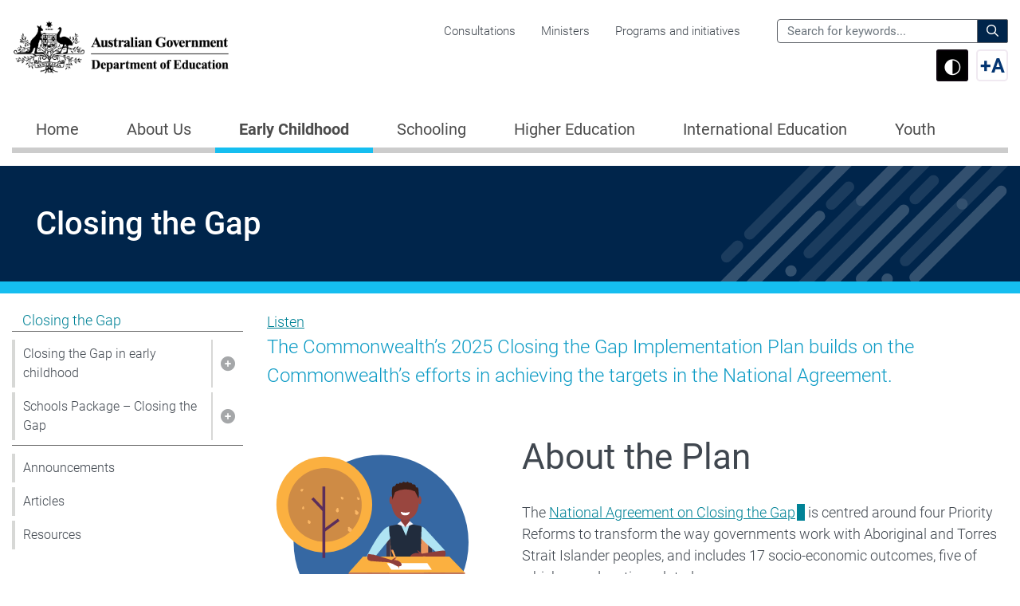

--- FILE ---
content_type: text/html; charset=UTF-8
request_url: https://www.education.gov.au/closing-the-gap
body_size: 15199
content:
<!DOCTYPE html>
<html lang="en" dir="ltr" prefix="og: https://ogp.me/ns#">
  <head>
    <link rel="schema.dcterms" href="http://purl.org/dc/terms/">
    <link rel="schema.AGLSterms" href="http://www.agls.gov.au/agls/terms/">
    <meta charset="utf-8" />
<meta name="description" content="The Commonwealth’s 2025 Closing the Gap Implementation Plan builds on the Commonwealth’s efforts in achieving the targets in the National Agreement." />
<link rel="canonical" href="https://www.education.gov.au/closing-the-gap" />
<link rel="shortlink" href="https://www.education.gov.au/node/12173" />
<link rel="image_src" href="/sites/default/files/images/2022-09/generic_education.png" />
<meta name="google" content="Vrg4eq-pzv4iszJTRCikW8BK4Ym6Cli2OkmR_5ikuSQ" />
<meta name="rating" content="General" />
<meta property="og:site_name" content="Department of Education" />
<meta property="og:type" content="Government" />
<meta property="og:url" content="https://www.education.gov.au/closing-the-gap" />
<meta property="og:description" content="The Commonwealth’s 2025 Closing the Gap Implementation Plan builds on the Commonwealth’s efforts in achieving the targets in the National Agreement." />
<meta property="og:image" content="https://www.education.gov.au/sites/default/files/images/2022-09/generic_education.png" />
<meta name="dcterms.title" content="Closing the Gap" />
<meta name="dcterms.creator" content="scheme=AGLSTERMS.AglsAgent; corporateName=Department of Education; address=50 Marcus Clarke St, Canberra City, ACT 2601; contact=+61 1300 566 046" />
<meta name="dcterms.subject" content="Closing the Gap" />
<meta name="dcterms.description" content="The Commonwealth’s 2025 Closing the Gap Implementation Plan builds on the Commonwealth’s efforts in achieving the targets in the National Agreement." />
<meta name="dcterms.publisher" content="scheme=AGLSTERMS.AglsAgent; corporateName=Department of Education; address=50 Marcus Clarke St, Canberra City, ACT 2601; contact=+61 1300 566 046" />
<meta name="dcterms.date" content="scheme=dcterms.ISO8601; 2025-03-20T14:08+11:00" />
<meta name="dcterms.type" content="Text" />
<meta name="dcterms.format" content="text/html" />
<meta name="dcterms.identifier" content="https://www.education.gov.au/node/12173" />
<meta name="dcterms.language" content="dcterms.RFC4646; en-AU" />
<meta name="twitter:card" content="summary_large_image" />
<meta name="twitter:description" content="The Commonwealth’s 2025 Closing the Gap Implementation Plan builds on the Commonwealth’s efforts in achieving the targets in the National Agreement." />
<meta name="twitter:title" content="Closing the Gap" />
<meta name="twitter:image" content="https://www.education.gov.au/sites/default/files/images/2022-09/generic_education.png" />
<meta name="msvalidate.01" content="5AFDC1135BEE4EF291787A9C0692270C" />
<meta name="google-site-verification" content="7qfd-awULlmgCcig7WLBMBfzecx9XDnzrHhlhgCDrnw" />
<meta name="Generator" content="Drupal 10 (https://www.drupal.org)" />
<meta name="MobileOptimized" content="width" />
<meta name="HandheldFriendly" content="true" />
<meta name="viewport" content="width=device-width, initial-scale=1, shrink-to-fit=no" />
<link rel="preconnect" href="https://fonts.googleapis.com" />
<link rel="preconnect" href="https://fonts.gstatic.com" crossorigin="anonymous" />
<meta http-equiv="x-ua-compatible" content="ie=edge" />
<link rel="icon" href="/themes/custom/gurney/favicon.ico" type="image/vnd.microsoft.icon" />
<link rel="alternate" hreflang="en" href="https://www.education.gov.au/closing-the-gap" />
<script>window.a2a_config=window.a2a_config||{};a2a_config.callbacks=[];a2a_config.overlays=[];a2a_config.templates={};a2a_config.callbacks.push({
  share: function (shareData) {
    // Abort if the Exit Intent Popup exists, but we haven’t accepted it.
    if (document.getElementById("bio_ep") && !("bioepAccepted" in shareData.node.dataset)) {
      shareData.stop = true;
    }

    return shareData;
  },
});
</script>

    <title>
      Closing the Gap - Department of Education, Australian Government
    </title>
    <link rel="stylesheet" media="all" href="/sites/default/files/css/css_dwJKby0sI9dEFjdYlgXVdHaFvuocIjwsprcePqI6CNs.css?delta=0&amp;language=en&amp;theme=gurney&amp;include=[base64]" />
<link rel="stylesheet" media="all" href="/sites/default/files/css/css_IcmsI027FB1JcWgYQkgDDTgzX5YXTv-pb-sMYhlDr7M.css?delta=1&amp;language=en&amp;theme=gurney&amp;include=[base64]" />
<link rel="stylesheet" media="print" href="/sites/default/files/css/css_ja3aOmW9l41MnB_8C2GW36-wEra5eUucWvddgT6kt_M.css?delta=2&amp;language=en&amp;theme=gurney&amp;include=[base64]" />
<link rel="stylesheet" media="all" href="/sites/default/files/css/css_2aE0w132MhX6BomOfDBbX8wL2bxalK6EFyD0PfZwh8g.css?delta=3&amp;language=en&amp;theme=gurney&amp;include=[base64]" />

    <link rel="stylesheet" media="all" href="/hub_dynamic_asset/style.css?hub-nid=12173&hub-vid=98616" />
    <script type="application/json" data-drupal-selector="drupal-settings-json">{"path":{"baseUrl":"\/","pathPrefix":"","currentPath":"node\/12173","currentPathIsAdmin":false,"isFront":false,"currentLanguage":"en"},"pluralDelimiter":"\u0003","suppressDeprecationErrors":true,"ajaxPageState":{"libraries":"[base64]","theme":"gurney","theme_token":null},"ajaxTrustedUrl":{"\/search":true},"gtag":{"tagId":"G-H0PPQ7R80K","consentMode":false,"otherIds":[],"events":[],"additionalConfigInfo":{"Node ID":"12173","Content Type":"hub"}},"back_to_top":{"back_to_top_button_trigger":100,"back_to_top_speed":1200,"back_to_top_prevent_on_mobile":false,"back_to_top_prevent_in_admin":true,"back_to_top_button_type":"image","back_to_top_button_text":"Back to top"},"search_autocomplete":{"search_api_form":{"source":"\/callback\/nodes","selector":"#edit-site-search.form-text.form-control","minChars":3,"maxSuggestions":5,"autoSubmit":true,"autoRedirect":true,"theme":"minimal","filters":["q","title"],"noResult":{"group":{"group_id":"no_results"},"label":"No results found for [search-phrase]. Click to perform full search.","value":"[search-phrase]","link":""},"moreResults":{"group":{"group_id":"more_results"},"label":"View all results for [search-phrase].","value":"[search-phrase]","link":""}}},"simple_feedback":{"vid":"98616","nid":"12173","status":true},"readSpeaker":{"usePost":true,"skipHiddenContent":false,"displayPopupButton":false,"ignoreSelector":"aria-label"},"sitewideAlert":{"refreshInterval":15000,"automaticRefresh":false},"user":{"uid":0,"permissionsHash":"2f4e7623fd8b7485fb1e5c43efd3e974b4b3163960676f89b2be6bc4133a8979"}}</script>
<script src="/sites/default/files/js/js_UKSbq43Q_A9qVynsue9XSvdWkqw_5CY-F-oLr5OGof8.js?scope=header&amp;delta=0&amp;language=en&amp;theme=gurney&amp;include=[base64]"></script>
<script src="/modules/contrib/google_tag/js/gtag.js?t9jsio"></script>

  </head>
  <body class="page-node-12173 path-node node--type-hub initiative">
    <a href="#main-content" class="visually-hidden focusable skip-link">
      Skip to main content
    </a>
    <div data-sitewide-alert></div>
      <div class="dialog-off-canvas-main-canvas" data-off-canvas-main-canvas>
    <div id="page-wrapper">
  <div id="page">
    <header id="header" class="header" aria-label="Site header">
                    <section class="top-header">
          <div class="container">
            <div class="row">
                                            <div class="col-8 col-md-4 col-lg-3">
                    <div class="region region-site-logo">
      <a href="/" title="Home" rel="home" class="navbar-brand">

          <img src="/themes/custom/gurney/logo.png" alt="Department of Education" />
    
    
        
  </a>

  </div>

                </div>
                                                            <div id="corporate" class="d-none d-lg-block col-md-5 col-lg-6 position-static">
                                    <div class="region region-navigation">
    <nav aria-labelledby="block-gurney-corporatemenu-menu" id="block-gurney-corporatemenu" class="block block-menu navigation menu--corporate-menu">
            
  <h2 class="sr-only" id="block-gurney-corporatemenu-menu">Corporate menu</h2>
  

        
              <ul data-region="navigation" class="nav">
                    <li class="nav-item">
                <a href="/about-department/corporate-reporting/information-publication-scheme-ips/public-reviews-and-consultations" class="nav-link" data-drupal-link-system-path="node/9030">Consultations</a>
              </li>
                <li class="nav-item">
                <a href="/about-department/our-ministers" class="nav-link" data-drupal-link-system-path="node/68">Ministers</a>
              </li>
                <li class="nav-item">
                <a href="/programs-initiatives" class="nav-link" data-drupal-link-system-path="programs-initiatives">Programs and initiatives</a>
              </li>
        </ul>
  


  </nav>

  </div>

                </div>
                                          <div class="d-none d-lg-block col-md-3 col-lg-3 position-static">
                <div id="search" class="search">
                    <div class="region region-site-search">
    <div class="views-exposed-form block block-views block-views-exposed-filter-blocksolr-search-page-1" data-drupal-selector="views-exposed-form-solr-search-page-1" id="block-gurney-exposedformsolr-searchpage-header">
  
    
      <div class="content">
      
<form action="/search" method="get" id="views-exposed-form-solr-search-page-1" accept-charset="UTF-8">
  <div class="form-row">
  


      <label for="edit-site-search">Search the Department of Education for:</label>
        <input placeholder="Search for keywords..." data-drupal-selector="edit-site-search" type="text" id="edit-site-search" name="site_search" value="" size="30" maxlength="128" class="form-text form-control" />

        <div data-drupal-selector="edit-actions" class="form-actions js-form-wrapper form-group" id="edit-actions">
<button data-drupal-selector="edit-submit-solr-search" type="submit" id="edit-submit-solr-search" value="Search" class="button js-form-submit form-submit btn btn-primary">
            <i class="icon far fa-search"></i>
        <span class="label">Search</span>
</button>


</div>

</div>

</form>

    </div>
  </div>

<div class="a11y_buttons--wrapper" data-accessibility-zoom="1">
  <button href="#" id="toggle-contrast" class="toggle-contrast" data-toggle="tooltip" data-placement="bottom"
     data-original-title="Toggle high contrast mode">
    <span class="sr-only">Switch to high contrast mode</span>
    <span class="toggle-contrast-icon" aria-hidden="true">&#9680;</span>
  </button>

  <button href="#" id="toggle-font" data-toggle="tooltip" data-placement="bottom" title=""
     data-original-title="Toggle font size" class="toggle-font">
    <span class="sr-only">Switch to large font size</span>
    <span class="toggle-font-sign" aria-hidden="true">+</span>
    <span class="toggle-font-letter" aria-hidden="true">A</span>
  </button>
</div>

  </div>

                </div>
              </div>
                            <div class="mobile-options d-lg-none col-4 col-md-8 col-lg-9">
                <a href="/search" class="show-search">
                  <span class="sr-only">Search</span>
                </a>
                <a class="show-nav" data-toggle="collapse" href="#mobile-nav" role="button" aria-expanded="false" aria-controls="mobile-nav">
                  Menu
                </a>
              </div>
            </div>
          </div>
        </section>
        <section class="navigation">
        </section>
      
      <nav id="mobile-nav" class="collapse">
        <ul class="nav nav-tabs" role="tablist">
          <li class="nav-item home " role="presentation">
            <a class="nav-link " id="home-tab" data-toggle="tab" href="#mobile-nav-home" role="tab" aria-controls="mobile-nav-home" aria-selected="false"><span>Home</span></a>
          </li>
                    <li class="nav-item hub-item nav-item-active closing-the-gap" role="presentation">
            <a class="nav-link active" id="hub-tab" data-toggle="tab" href="#mobile-nav-hub" role="tab" aria-controls="mobile-nav-hub" aria-selected="true"><span>Closing the Gap</span></a>
          </li>
                    <li class="close">
            <a class="close-link" data-toggle="collapse" href="#mobile-nav" role="button" aria-expanded="false" aria-controls="mobile-nav">
              Close
            </a>
          </li>
        </ul>
        <div class="tab-content">
          <div class="tab-pane fade " id="mobile-nav-home" role="tabpanel" aria-labelledby="home-tab">
              <div class="region region-mobile-home-nav">
    <nav aria-labelledby="block-gurney-megamenumainnavigation-menu" id="block-gurney-megamenumainnavigation" class="block block-menu navigation menu--main">
            
  <h2 class="sr-only" id="block-gurney-megamenumainnavigation-menu">Mega Menu - Main navigation</h2>
  

        
        
    
    
              <ul id="mobile-main-menu-level-1-1" class="menu-level-1  ">
    
      
        
                                
                          <li class="nav-item home">
            
            
                          <a href="/welcome-department-education" class="nav-link" data-drupal-link-system-path="node/81">Home</a>
                      </li>
                
      
        
                                
                          <li class="nav-item menu-item--expanded about-us">
            
            
                          <span class="link-wrapper">
                <a href="/about-us" class="nav-link" data-drupal-link-system-path="node/14598">About Us</a>
                <a href="#mobile-main-menu-level-2-2" class="toggle collapsed" data-toggle="collapse" role="button" aria-expanded="false" aria-controls="mobile-main-menu-level-2-2">
                  <span class="sr-only">Show pages under About Us</span>
                </a>
              </span>
                      
    
    
              <ul id="mobile-main-menu-level-2-2" class="menu-level-2 collapse ">
    
      
        
                                
                                  
    
    
        
      
        
                                
                          <li class="nav-item">
            
            
                          <a href="/about-department" class="nav-link" data-drupal-link-system-path="node/45">About the department</a>
                      </li>
                
      
        
                                
                          <li class="nav-item">
            
            
                          <a href="/about-department/our-ministers" class="nav-link" data-drupal-link-system-path="node/68">Ministers</a>
                      </li>
                
      
        
                                
                          <li class="nav-item">
            
            
                          <a href="/about-department/our-executive" class="nav-link" data-drupal-link-system-path="node/77">Executive</a>
                      </li>
                
      
        
                                
                          <li class="nav-item">
            
            
                          <a href="/about-department/resources/organisation-chart" class="nav-link" data-drupal-link-system-path="node/91">Organisation chart</a>
                      </li>
                
      
        
                                
                          <li class="nav-item">
            
            
                          <a href="/about-department/national-redress-scheme" class="nav-link" data-drupal-link-system-path="node/113">National Redress Scheme</a>
                      </li>
                
          
    
  
        
      
        
                                
                                  
    
    
        
      
        
                                
                          <li class="nav-item">
            
            
                          <a href="/about-department/work-us" class="nav-link" data-drupal-link-system-path="node/48">Work with us</a>
                      </li>
                
      
        
                                
                          <li class="nav-item">
            
            
                          <a href="/about-department/work-us/graduate-and-entry-level-programs/graduate-program" class="nav-link" data-drupal-link-system-path="node/76">Graduate Program</a>
                      </li>
                
          
    
  
        
      
        
                                
                                  
    
    
        
      
        
                                
                          <li class="nav-item">
            
            
                          <a href="/about-department/corporate-reporting/annual-reports" class="nav-link" data-drupal-link-system-path="node/112">Annual Reports</a>
                      </li>
                
      
        
                                
                          <li class="nav-item">
            
            
                          <a href="/about-department/corporate-reporting/budget" class="nav-link" data-drupal-link-system-path="node/47">Budget</a>
                      </li>
                
      
        
                                
                          <li class="nav-item">
            
            
                          <a href="/about-department/corporate-reporting/legal-services-expenditure" class="nav-link" data-drupal-link-system-path="node/114">Legal Services Expenditure</a>
                      </li>
                
      
        
                                
                          <li class="nav-item">
            
            
                          <a href="/about-department/corporate-reporting/corporate-plan" class="nav-link" data-drupal-link-system-path="node/85">Corporate Plan</a>
                      </li>
                
      
        
                                
                          <li class="nav-item">
            
            
                          <a href="/about-department/corporate-reporting/gifts-and-benefits-register" class="nav-link" data-drupal-link-system-path="node/66">Gifts and Benefits Register</a>
                      </li>
                
      
        
                                
                          <li class="nav-item">
            
            
                          <a href="/about-department/corporate-reporting/freedom-information-foi" class="nav-link" data-drupal-link-system-path="node/63">Freedom of Information (FOI)</a>
                      </li>
                
      
        
                                
                          <li class="nav-item">
            
            
                          <a href="/about-department/corporate-reporting/senate-order-listings" class="nav-link" data-drupal-link-system-path="node/110">Senate order listings</a>
                      </li>
                
      
        
                                
                          <li class="nav-item">
            
            
                          <a href="/about-department/corporate-reporting/information-publication-scheme-ips" class="nav-link" data-drupal-link-system-path="node/53">Information Publication Scheme (IPS)</a>
                      </li>
                
      
        
                                
                          <li class="nav-item">
            
            
                          <a href="/about-department/reconciliation-action-plan" class="nav-link" data-drupal-link-system-path="node/49">Reconciliation Action Plan</a>
                      </li>
                
      
        
                                
                          <li class="nav-item">
            
            
                          <a href="/about-department/reconciliation-commitment" class="nav-link" data-drupal-link-system-path="node/16724">Reconciliation Commitment</a>
                      </li>
                
      
        
                                
                          <li class="nav-item">
            
            
                          <a href="/about-department/corporate-reporting/campaign-activities" class="nav-link" data-drupal-link-system-path="node/145">Campaign activities</a>
                      </li>
                
      
        
                                
                          <li class="nav-item">
            
            
                          <a href="/about-department/corporate-reporting/census-reports" class="nav-link" data-drupal-link-system-path="node/17390">Census Reports</a>
                      </li>
                
          
    
  
        
      
        
                                
                                  
    
    
        
      
        
                                
                          <li class="nav-item">
            
            
                          <a href="/about-department/contact-us" class="nav-link" data-drupal-link-system-path="node/50">Contact us</a>
                      </li>
                
      
        
                                
                          <li class="nav-item">
            
            
                          <a href="/about-department/contact-us/complaints" class="nav-link" data-drupal-link-system-path="node/406">Making a complaint to the department</a>
                      </li>
                
      
        
                                
                          <li class="nav-item">
            
            
                          <a href="/about-department/contact-us/emergency-support-services" class="nav-link" data-drupal-link-system-path="node/11602">Emergency support services</a>
                      </li>
                
          
    
  
        
          
          </ul>
    
  
                      </li>
                
      
        
                                
                          <li class="nav-item menu-item--expanded active early-childhood">
            
            
                          <span class="link-wrapper">
                <a href="/early-childhood" class="nav-link active" data-drupal-link-system-path="node/99">Early Childhood</a>
                <a href="#mobile-main-menu-level-2-3" class="toggle " data-toggle="collapse" role="button" aria-expanded="false" aria-controls="mobile-main-menu-level-2-3">
                  <span class="sr-only">Show pages under Early Childhood</span>
                </a>
              </span>
                      
    
    
              <ul id="mobile-main-menu-level-2-3" class="menu-level-2 collapse show">
    
      
        
                                
                                  
    
    
        
      
        
                                
                          <li class="nav-item">
            
            
                          <a href="/early-childhood/providers/child-care-subsidy" class="nav-link" data-drupal-link-system-path="node/7684">Child Care Subsidy</a>
                      </li>
                
      
        
                                
                          <li class="nav-item">
            
            
                          <a href="/early-childhood/providers/additional-child-care-subsidy" class="nav-link" data-drupal-link-system-path="node/13859">Additional Child Care Subsidy</a>
                      </li>
                
      
        
                                
                          <li class="nav-item">
            
            
                          <a href="/early-childhood/providers/family-assistance-law" class="nav-link" data-drupal-link-system-path="node/13863">Family Assistance Law</a>
                      </li>
                
      
        
                                
                          <li class="nav-item">
            
            
                          <a href="/early-childhood/providers/howto" class="nav-link" data-drupal-link-system-path="node/18899">How to administer Child Care Subsidy</a>
                      </li>
                
      
        
                                
                          <li class="nav-item">
            
            
                          <a href="/early-childhood/providers/compliance-and-enforcement" class="nav-link" data-drupal-link-system-path="node/18435">Compliance and enforcement</a>
                      </li>
                
      
        
                                
                          <li class="nav-item">
            
            
                          <a href="/early-childhood/providers/extra-support" class="nav-link" data-drupal-link-system-path="node/18902">Extra support</a>
                      </li>
                
      
        
                                
                          <li class="nav-item">
            
            
                          <a href="/early-childhood/providers/workforce" class="nav-link" data-drupal-link-system-path="node/7724">Early childhood workforce</a>
                      </li>
                
      
        
                                
                          <li class="nav-item">
            
            
                          <a href="/early-childhood/providers/provider-tool-kit" class="nav-link" data-drupal-link-system-path="node/13878">Provider tool kit</a>
                      </li>
                
          
    
  
        
      
        
                                
                                  
    
    
        
      
        
                                
                          <li class="nav-item">
            
            
                          <a href="/early-childhood/families" class="nav-link" data-drupal-link-system-path="node/18900">Using early childhood education and care</a>
                      </li>
                
      
        
                                
                          <li class="nav-item">
            
            
                          <a href="/early-childhood/families/first-nations-children-can-get-more-hours-subsidised-care" class="nav-link" data-drupal-link-system-path="node/18067">First Nations children can get more hours of subsidised care</a>
                      </li>
                
          
    
  
        
      
        
                                
                                  
    
    
        
      
        
                                
                          <li class="nav-item">
            
            
                          <a href="/early-childhood/about/strategy-and-evaluation" class="nav-link" data-drupal-link-system-path="node/13869">Strategy and evaluation</a>
                      </li>
                
      
        
                                
                          <li class="nav-item">
            
            
                          <a href="/early-childhood/about/service-types" class="nav-link" data-drupal-link-system-path="node/13924">Service types</a>
                      </li>
                
      
        
                                
                          <li class="nav-item">
            
            
                          <a href="/early-childhood/about/preschool" class="nav-link" data-drupal-link-system-path="node/13860">Preschool</a>
                      </li>
                
      
        
                                
                          <li class="nav-item">
            
            
                          <a href="/early-childhood/about/quality-and-safety/national-quality-framework" class="nav-link" data-drupal-link-system-path="node/13867">National Quality Framework</a>
                      </li>
                
      
        
                                
                          <li class="nav-item">
            
            
                          <a href="/early-childhood/about/data-and-reports" class="nav-link" data-drupal-link-system-path="node/13868">Early childhood data and reports</a>
                      </li>
                
      
        
                                
                          <li class="nav-item">
            
            
                          <a href="/early-childhood/about/case-studies" class="nav-link" data-drupal-link-system-path="node/14733">Early childhood case studies</a>
                      </li>
                
          
    
  
        
          
          </ul>
    
  
                      </li>
                
      
        
                                
                          <li class="nav-item menu-item--expanded schooling">
            
            
                          <span class="link-wrapper">
                <a href="/schooling" class="nav-link" data-drupal-link-system-path="node/100">Schooling</a>
                <a href="#mobile-main-menu-level-2-4" class="toggle collapsed" data-toggle="collapse" role="button" aria-expanded="false" aria-controls="mobile-main-menu-level-2-4">
                  <span class="sr-only">Show pages under Schooling</span>
                </a>
              </span>
                      
    
    
              <ul id="mobile-main-menu-level-2-4" class="menu-level-2 collapse ">
    
      
        
                                
                                  
    
    
        
      
        
                                
                          <li class="nav-item">
            
            
                          <a href="/schooling/school-information" class="nav-link" data-drupal-link-system-path="node/354">School information</a>
                      </li>
                
      
        
                                
                          <li class="nav-item">
            
            
                          <a href="/schooling/support-school-students" class="nav-link" data-drupal-link-system-path="node/355">Support for school students</a>
                      </li>
                
          
    
  
        
      
        
                                
                                  
    
    
        
      
        
                                
                          <li class="nav-item">
            
            
                          <a href="/schooling/funding-schools" class="nav-link" data-drupal-link-system-path="node/350">Funding for schools</a>
                      </li>
                
      
        
                                
                          <li class="nav-item">
            
            
                          <a href="/schooling/education-strategy-schools" class="nav-link" data-drupal-link-system-path="node/351">Education strategy for schools</a>
                      </li>
                
      
        
                                
                          <li class="nav-item">
            
            
                          <a href="/schooling/administration-and-reporting-schools" class="nav-link" data-drupal-link-system-path="node/352">Administration and reporting for schools</a>
                      </li>
                
      
        
                                
                          <li class="nav-item">
            
            
                          <a href="/schooling/information-school-teachers" class="nav-link" data-drupal-link-system-path="node/353">Information for school teachers</a>
                      </li>
                
          
    
  
        
      
        
                                
                                  
    
    
        
      
        
                                
                          <li class="nav-item">
            
            
                          <a href="/schooling/schools-research-and-reviews" class="nav-link" data-drupal-link-system-path="node/357">Schools research and reviews</a>
                      </li>
                
      
        
                                
                          <li class="nav-item">
            
            
                          <a href="/antibullying-rapid-review" class="nav-link" data-drupal-link-system-path="node/19025">Anti-Bullying Rapid Review</a>
                      </li>
                
          
    
  
        
          
          </ul>
    
  
                      </li>
                
      
        
                                
                          <li class="nav-item menu-item--expanded higher-education">
            
            
                          <span class="link-wrapper">
                <a href="/higher-education" class="nav-link" data-drupal-link-system-path="node/101">Higher Education</a>
                <a href="#mobile-main-menu-level-2-5" class="toggle collapsed" data-toggle="collapse" role="button" aria-expanded="false" aria-controls="mobile-main-menu-level-2-5">
                  <span class="sr-only">Show pages under Higher Education</span>
                </a>
              </span>
                      
    
    
              <ul id="mobile-main-menu-level-2-5" class="menu-level-2 collapse ">
    
      
        
                                
                                  
    
    
        
      
        
                                
                          <li class="nav-item">
            
            
                          <a href="/higher-education/study-regional-area" class="nav-link" data-drupal-link-system-path="node/407">Study in a regional area</a>
                      </li>
                
      
        
                                
                          <li class="nav-item">
            
            
                          <a href="/higher-education/support-students" class="nav-link" data-drupal-link-system-path="node/408">Support for students</a>
                      </li>
                
          
    
  
        
      
        
                                
                                  
    
    
        
      
        
                                
                          <li class="nav-item">
            
            
                          <a href="/higher-education/funding-universities-and-institutions" class="nav-link" data-drupal-link-system-path="node/409">Funding for universities and institutions</a>
                      </li>
                
      
        
                                
                          <li class="nav-item">
            
            
                          <a href="/quality-and-compliance" class="nav-link" data-drupal-link-system-path="node/410">Quality and Compliance</a>
                      </li>
                
      
        
                                
                          <li class="nav-item">
            
            
                          <a href="/data-statistics-and-publications" class="nav-link" data-drupal-link-system-path="node/411">Data, statistics and publications</a>
                      </li>
                
      
        
                                
                          <li class="nav-item">
            
            
                          <a href="/higher-education/information-providers" class="nav-link" data-drupal-link-system-path="node/10667">Requirements for Higher Education Loan Program (HELP) providers</a>
                      </li>
                
      
        
                                
                          <li class="nav-item">
            
            
                          <a href="/supporting-university-and-industry-partnerships" class="nav-link" data-drupal-link-system-path="node/13107">Supporting university and Industry partnerships</a>
                      </li>
                
          
    
  
        
      
        
                                
                                  
    
    
        
      
        
                                
                          <li class="nav-item">
            
            
                          <a href="/australias-national-research-infrastructure" class="nav-link" data-drupal-link-system-path="node/412">Australia&#039;s National Research Infrastructure</a>
                      </li>
                
      
        
                                
                          <li class="nav-item">
            
            
                          <a href="/support-research-students" class="nav-link" data-drupal-link-system-path="node/413">Support for research students</a>
                      </li>
                
      
        
                                
                          <li class="nav-item">
            
            
                          <a href="/support-programs-research-sector" class="nav-link" data-drupal-link-system-path="node/414">Support programs for the research sector</a>
                      </li>
                
      
        
                                
                          <li class="nav-item">
            
            
                          <a href="/reviews-higher-education-research" class="nav-link" data-drupal-link-system-path="node/415">Reviews of Higher Education Research</a>
                      </li>
                
      
        
                                
                          <li class="nav-item">
            
            
                          <a href="/higher-education/australias-research-strengths" class="nav-link" data-drupal-link-system-path="node/7799">Australia’s research strengths</a>
                      </li>
                
          
    
  
        
          
          </ul>
    
  
                      </li>
                
      
        
                                
                          <li class="nav-item menu-item--expanded international-education">
            
            
                          <span class="link-wrapper">
                <a href="/international-education" class="nav-link" data-drupal-link-system-path="node/104">International Education</a>
                <a href="#mobile-main-menu-level-2-6" class="toggle collapsed" data-toggle="collapse" role="button" aria-expanded="false" aria-controls="mobile-main-menu-level-2-6">
                  <span class="sr-only">Show pages under International Education</span>
                </a>
              </span>
                      
    
    
              <ul id="mobile-main-menu-level-2-6" class="menu-level-2 collapse ">
    
      
        
                                
                                  
    
    
        
      
        
                                
                          <li class="nav-item">
            
            
                          <a href="/international-education/support-international-students" class="nav-link" data-drupal-link-system-path="node/380">Support for international students</a>
                      </li>
                
      
        
                                
                          <li class="nav-item">
            
            
                          <a href="/international-education/studying-australia" class="nav-link" data-drupal-link-system-path="node/13097">Before studying in Australia</a>
                      </li>
                
      
        
                                
                          <li class="nav-item">
            
            
                          <a href="/international-education/during-your-studies-australia" class="nav-link" data-drupal-link-system-path="node/13096">During your studies in Australia</a>
                      </li>
                
      
        
                                
                          <li class="nav-item">
            
            
                          <a href="/international-education/after-studying-australia" class="nav-link" data-drupal-link-system-path="node/13091">After studying in Australia</a>
                      </li>
                
      
        
                                
                          <li class="nav-item">
            
            
                          <a href="/international-education/financial-assistance-international-students" class="nav-link" data-drupal-link-system-path="node/13090">Financial assistance for international students</a>
                      </li>
                
      
        
                                
                          <li class="nav-item">
            
            
                          <a href="/international-education/state-and-territory-government-resources-support-international-students" class="nav-link" data-drupal-link-system-path="node/13089">State and Territory Government resources</a>
                      </li>
                
          
    
  
        
      
        
                                
                                  
    
    
        
      
        
                                
                          <li class="nav-item">
            
            
                          <a href="/international-education/australian-strategy-international-education" class="nav-link" data-drupal-link-system-path="node/11179">Australian Strategy for International Education</a>
                      </li>
                
      
        
                                
                          <li class="nav-item">
            
            
                          <a href="/esos-framework" class="nav-link" data-drupal-link-system-path="node/235">Regulation information</a>
                      </li>
                
      
        
                                
                          <li class="nav-item">
            
            
                          <a href="/international-education-data-and-research" class="nav-link" data-drupal-link-system-path="node/11237">Data and research</a>
                      </li>
                
      
        
                                
                          <li class="nav-item">
            
            
                          <a href="/international-education-engagement" class="nav-link" data-drupal-link-system-path="node/233">International education engagement</a>
                      </li>
                
      
        
                                
                          <li class="nav-item">
            
            
                          <a href="/international-education/resources-education-providers-supporting-students" class="nav-link" data-drupal-link-system-path="node/10907">Resources for providers in supporting students</a>
                      </li>
                
          
    
  
        
      
        
                                
                                  
    
    
        
      
        
                                
                          <li class="nav-item">
            
            
                          <a href="/international-education/recognise-overseas-qualifications" class="nav-link" data-drupal-link-system-path="node/381">Recognise overseas qualifications</a>
                      </li>
                
          
    
  
        
          
          </ul>
    
  
                      </li>
                
      
        
                                
                          <li class="nav-item youth">
            
            
                          <a href="/youth" class="nav-link" data-drupal-link-system-path="node/200">Youth</a>
                      </li>
                
          
          </ul>
    
  


  </nav>
<nav aria-labelledby="block-gurney-corporatemenu-2-menu" id="block-gurney-corporatemenu-2" class="block block-menu navigation menu--corporate-menu">
            
  <h2 class="sr-only" id="block-gurney-corporatemenu-2-menu">Corporate menu</h2>
  

        
        
    
    
    <ul id="mobile-menu-level-1-1" class="menu-level-1 secondary-links  ">
      
        
        
        <li class="nav-item">
          
          
                      <a href="/about-department/corporate-reporting/information-publication-scheme-ips/public-reviews-and-consultations" class="nav-link" data-drupal-link-system-path="node/9030">Consultations</a>
                  </li>
      
        
        
        <li class="nav-item">
          
          
                      <a href="/about-department/our-ministers" class="nav-link" data-drupal-link-system-path="node/68">Ministers</a>
                  </li>
      
        
        
        <li class="nav-item">
          
          
                      <a href="/programs-initiatives" class="nav-link" data-drupal-link-system-path="programs-initiatives">Programs and initiatives</a>
                  </li>
      
    </ul>
  


  </nav>

  
<div class="a11y_buttons--wrapper a11y_buttons--wrapper-mobile" data-accessibility-zoom="1">
  <a role="button" href="#" id="toggle-contrast-mobile" class="toggle-contrast" data-toggle="tooltip" data-placement="bottom"
     data-original-title="Toggle high contrast mode">
    <span class="sr-only">Switch to high contrast mode</span>
    <span class="fas fa-adjust fa-lg" aria-hidden="true"></span>
  </a>
</div>


  </div>

          </div>
                    <div class="tab-pane fade active show" id="mobile-nav-hub" role="tabpanel" aria-labelledby="hub-tab">
            
    
    
    
    <ul id="mobile-hub-nav-sub--" class="menu-level-1  ">
              
        
        
        <li class="nav-item menu-item--expanded active closing-the-gap">
          
          
                      <span class="link-wrapper">
              <a href="/closing-the-gap" class="nav-link active is-active" data-drupal-link-system-path="node/12173" aria-current="page">Closing the Gap</a>
              <a href="#mobile-hub-nav-sub--menu-link-contentb24cfef9-7de3-46d3-85bd-39c7caaebaa8" class="toggle " data-toggle="collapse" role="button" aria-expanded="false" aria-controls="mobile-hub-nav-sub--menu-link-contentb24cfef9-7de3-46d3-85bd-39c7caaebaa8">
                <span class="sr-only">Show pages under Closing the Gap</span>
              </a>
            </span>
                
    
    
    <ul id="mobile-hub-nav-sub--menu-link-contentb24cfef9-7de3-46d3-85bd-39c7caaebaa8" class="menu-level-2 collapse show">
              
        
        
        <li class="nav-item menu-item--expanded">
          
          
                      <span class="link-wrapper">
              <a href="/closing-the-gap/closing-gap-early-childhood" class="nav-link" data-drupal-link-system-path="node/12396">Closing the Gap in early childhood</a>
              <a href="#mobile-hub-nav-sub--menu-link-content46ebad28-24d2-4788-89a0-8ebe1699d315" class="toggle collapsed" data-toggle="collapse" role="button" aria-expanded="false" aria-controls="mobile-hub-nav-sub--menu-link-content46ebad28-24d2-4788-89a0-8ebe1699d315">
                <span class="sr-only">Show pages under Closing the Gap in early childhood</span>
              </a>
            </span>
                
    
    
    <ul id="mobile-hub-nav-sub--menu-link-content46ebad28-24d2-4788-89a0-8ebe1699d315" class="menu-level-3 collapse ">
              
        
        
        <li class="nav-item">
          
          
                      <a href="/closing-the-gap/closing-gap-early-childhood/intensive-early-childhood-education-and-care-model-trial" class="nav-link" data-drupal-link-system-path="node/17988">An intensive early childhood education and care model trial</a>
                  </li>
              
        
        
        <li class="nav-item">
          
          
                      <a href="/closing-the-gap/closing-gap-early-childhood/early-childhood-care-and-development-policy-partnership" class="nav-link" data-drupal-link-system-path="node/14872">Early Childhood Care and Development Policy Partnership</a>
                  </li>
              
        
        
        <li class="nav-item">
          
          
                      <a href="/closing-the-gap/closing-gap-early-childhood/early-learning-teaching-pilot" class="nav-link" data-drupal-link-system-path="node/18155">Early learning teaching pilot</a>
                  </li>
          </ul>
  
                  </li>
              
        
        
        <li class="nav-item menu-item--expanded">
          
          
                      <span class="link-wrapper">
              <a href="/closing-the-gap/closing-gap-school-education" class="nav-link" data-drupal-link-system-path="node/12397">Schools Package – Closing the Gap</a>
              <a href="#mobile-hub-nav-sub--menu-link-contenta281737d-fd26-429c-8037-79b9082ab968" class="toggle collapsed" data-toggle="collapse" role="button" aria-expanded="false" aria-controls="mobile-hub-nav-sub--menu-link-contenta281737d-fd26-429c-8037-79b9082ab968">
                <span class="sr-only">Show pages under Schools Package – Closing the Gap</span>
              </a>
            </span>
                
    
    
    <ul id="mobile-hub-nav-sub--menu-link-contenta281737d-fd26-429c-8037-79b9082ab968" class="menu-level-3 collapse ">
              
        
        
        <li class="nav-item">
          
          
                      <a href="/closing-the-gap/closing-gap-school-education/citycountry-partnerships-program" class="nav-link" data-drupal-link-system-path="node/14885">City-Country Partnerships Program</a>
                  </li>
              
        
        
        <li class="nav-item">
          
          
                      <a href="/closing-the-gap/closing-gap-school-education/good-great-schools-australia-pilot-program" class="nav-link" data-drupal-link-system-path="node/14880">Good to Great Schools Australia (GGSA) Pilot Program</a>
                  </li>
              
        
        
        <li class="nav-item">
          
          
                      <a href="/closing-the-gap/closing-gap-school-education/multilit-program-making-lost-time-literacy" class="nav-link" data-drupal-link-system-path="node/14879">MultiLit Program (Making Up Lost Time in Literacy)</a>
                  </li>
              
        
        
        <li class="nav-item">
          
          
                      <a href="/closing-the-gap/closing-gap-school-education/scaling-success-remote-schools-program" class="nav-link" data-drupal-link-system-path="node/14881">Scaling Up Success in Remote Schools Program</a>
                  </li>
          </ul>
  
                  </li>
          </ul>
  
                  </li>
          </ul>
  


  <ul class="menu-level-1 secondary-links">
    
      
      <li class="nav-item">
        <a href="/announcements/closing-the-gap" class="nav-link ">Announcements</a>
      </li>

    
      
      <li class="nav-item">
        <a href="/articles/closing-the-gap" class="nav-link ">Articles</a>
      </li>

    
      
      <li class="nav-item">
        <a href="/resources/closing-the-gap" class="nav-link ">Resources</a>
      </li>

      </ul>
            
  
<div class="a11y_buttons--wrapper a11y_buttons--wrapper-mobile" data-accessibility-zoom="1">
  <a role="button" href="#" id="toggle-contrast-mobile" class="toggle-contrast" data-toggle="tooltip" data-placement="bottom"
     data-original-title="Toggle high contrast mode">
    <span class="sr-only">Switch to high contrast mode</span>
    <span class="fas fa-adjust fa-lg" aria-hidden="true"></span>
  </a>
</div>


          </div>
                  </div>
      </nav>
    </header>
                  <div class="featured-top">
          <aside class="featured-top__inner section clearfix">
              <div class="region region-featured-top">
    <nav id="navbar-main" aria-labelledby="block-gurney-mainnavigation-menu" class="block block-menu navigation menu--main navbar navbar-expand-lg">
            
  <h2 class="sr-only" id="block-gurney-mainnavigation-menu">Main navigation</h2>
  

  <div class="container">
    <div class="collapse navbar-collapse" id="nav-main">
                    
              <ul data-region="featured_top" class="navbar-nav menu-level-1">
    
                <li class="nav-item home">

                          <a href="/welcome-department-education" class="nav-link" data-drupal-link-system-path="node/81">Home</a>
        
      </li>
                <li class="nav-item menu-item--expanded about-us">

                          <a href="/about-us" class="nav-link" data-drupal-link-system-path="node/14598">About Us</a>
                        <div class="dropdown-menu">
        <div class="container">
          <div class="row">
            <div class="info-wrapper col-2">
              <a href="/about-us" class="info-link">
                <span class="info">
                  Visit the<br>
                  <b>About Us</b><br>
                  homepage
                </span>
                <span class="illustration">
                  <img src="https://www.education.gov.au/sites/default/files/images/2024-06/Plane%20with%20padding-11.svg" alt="Decorative">
                </span>
              </a>
            </div>
            <ul class="col-10 menu-level-2">
    
                <li class="nav-item-category nav-item menu-item--expanded">

                          <span>About the Department</span>
                        <ul class="menu-level-3">
    
                <li class="nav-item">

                          <a href="/about-department" data-drupal-link-system-path="node/45">About the department</a>
        
      </li>
                <li class="nav-item">

                          <a href="/about-department/our-ministers" data-drupal-link-system-path="node/68">Ministers</a>
        
      </li>
                <li class="nav-item">

                          <a href="/about-department/our-executive" data-drupal-link-system-path="node/77">Executive</a>
        
      </li>
                <li class="nav-item">

                          <a href="/about-department/resources/organisation-chart" data-drupal-link-system-path="node/91">Organisation chart</a>
        
      </li>
                <li class="nav-item">

                          <a href="/about-department/national-redress-scheme" data-drupal-link-system-path="node/113">National Redress Scheme</a>
        
      </li>
    
    </ul>
    
  
        
      </li>
                <li class="nav-item-category nav-item menu-item--expanded">

                          <span>Careers</span>
                        <ul class="menu-level-3">
    
                <li class="nav-item">

                          <a href="/about-department/work-us" data-drupal-link-system-path="node/48">Work with us</a>
        
      </li>
                <li class="nav-item">

                          <a href="/about-department/work-us/graduate-and-entry-level-programs/graduate-program" data-drupal-link-system-path="node/76">Graduate Program</a>
        
      </li>
    
    </ul>
    
  
        
      </li>
                <li class="nav-item-category nav-item menu-item--expanded">

                          <span>Corporate Reporting</span>
                        <ul class="menu-level-3">
    
                <li class="nav-item">

                          <a href="/about-department/corporate-reporting/annual-reports" data-drupal-link-system-path="node/112">Annual Reports</a>
        
      </li>
                <li class="nav-item">

                          <a href="/about-department/corporate-reporting/budget" data-drupal-link-system-path="node/47">Budget</a>
        
      </li>
                <li class="nav-item">

                          <a href="/about-department/corporate-reporting/legal-services-expenditure" data-drupal-link-system-path="node/114">Legal Services Expenditure</a>
        
      </li>
                <li class="nav-item">

                          <a href="/about-department/corporate-reporting/corporate-plan" data-drupal-link-system-path="node/85">Corporate Plan</a>
        
      </li>
                <li class="nav-item">

                          <a href="/about-department/corporate-reporting/gifts-and-benefits-register" data-drupal-link-system-path="node/66">Gifts and Benefits Register</a>
        
      </li>
                <li class="nav-item">

                          <a href="/about-department/corporate-reporting/freedom-information-foi" data-drupal-link-system-path="node/63">Freedom of Information (FOI)</a>
        
      </li>
                <li class="nav-item">

                          <a href="/about-department/corporate-reporting/senate-order-listings" data-drupal-link-system-path="node/110">Senate order listings</a>
        
      </li>
                <li class="nav-item">

                          <a href="/about-department/corporate-reporting/information-publication-scheme-ips" data-drupal-link-system-path="node/53">Information Publication Scheme (IPS)</a>
        
      </li>
                <li class="nav-item">

                          <a href="/about-department/reconciliation-action-plan" data-drupal-link-system-path="node/49">Reconciliation Action Plan</a>
        
      </li>
                <li class="nav-item">

                          <a href="/about-department/reconciliation-commitment" data-drupal-link-system-path="node/16724">Reconciliation Commitment</a>
        
      </li>
                <li class="nav-item">

                          <a href="/about-department/corporate-reporting/campaign-activities" data-drupal-link-system-path="node/145">Campaign activities</a>
        
      </li>
                <li class="nav-item">

                          <a href="/about-department/corporate-reporting/census-reports" data-drupal-link-system-path="node/17390">Census Reports</a>
        
      </li>
    
    </ul>
    
  
        
      </li>
                <li class="nav-item-category nav-item menu-item--expanded">

                          <span>Get in touch</span>
                        <ul class="menu-level-3">
    
                <li class="nav-item">

                          <a href="/about-department/contact-us" data-drupal-link-system-path="node/50">Contact us</a>
        
      </li>
                <li class="nav-item">

                          <a href="/about-department/contact-us/complaints" data-drupal-link-system-path="node/406">Making a complaint to the department</a>
        
      </li>
                <li class="nav-item">

                          <a href="/about-department/contact-us/emergency-support-services" data-drupal-link-system-path="node/11602">Emergency support services</a>
        
      </li>
    
    </ul>
    
  
        
      </li>
    
    </ul>
            </div>
      </div>
    </div>
    
  
        
      </li>
                <li class="nav-item menu-item--expanded active early-childhood">

                          <a href="/early-childhood" class="nav-link active" data-drupal-link-system-path="node/99">Early Childhood</a>
                        <div class="dropdown-menu">
        <div class="container">
          <div class="row">
            <div class="info-wrapper col-2">
              <a href="/early-childhood" class="info-link">
                <span class="info">
                  Visit the<br>
                  <b>Early Childhood</b><br>
                  homepage
                </span>
                <span class="illustration">
                  <img src="https://www.education.gov.au/sites/default/files/images/2023-02/early-childhood-2302.svg" alt="Illustration of two children reading together">
                </span>
              </a>
            </div>
            <ul class="col-10 menu-level-2">
    
                <li class="nav-item-category nav-item menu-item--expanded">

                          <span>Providing early childhood education and care</span>
                        <ul class="menu-level-3">
    
                <li class="nav-item">

                          <a href="/early-childhood/providers/child-care-subsidy" data-drupal-link-system-path="node/7684">Child Care Subsidy</a>
        
      </li>
                <li class="nav-item">

                          <a href="/early-childhood/providers/additional-child-care-subsidy" data-drupal-link-system-path="node/13859">Additional Child Care Subsidy</a>
        
      </li>
                <li class="nav-item">

                          <a href="/early-childhood/providers/family-assistance-law" data-drupal-link-system-path="node/13863">Family Assistance Law</a>
        
      </li>
                <li class="nav-item">

                          <a href="/early-childhood/providers/howto" data-drupal-link-system-path="node/18899">How to administer Child Care Subsidy</a>
        
      </li>
                <li class="nav-item">

                          <a href="/early-childhood/providers/compliance-and-enforcement" data-drupal-link-system-path="node/18435">Compliance and enforcement</a>
        
      </li>
                <li class="nav-item">

                          <a href="/early-childhood/providers/extra-support" data-drupal-link-system-path="node/18902">Extra support</a>
        
      </li>
                <li class="nav-item">

                          <a href="/early-childhood/providers/workforce" data-drupal-link-system-path="node/7724">Early childhood workforce</a>
        
      </li>
                <li class="nav-item">

                          <a href="/early-childhood/providers/provider-tool-kit" data-drupal-link-system-path="node/13878">Provider tool kit</a>
        
      </li>
    
    </ul>
    
  
        
      </li>
                <li class="nav-item-category nav-item menu-item--expanded active">

                          <span class="active">Early childhood education and care for families</span>
                        <ul class="menu-level-3">
    
                <li class="nav-item">

                          <a href="/early-childhood/families" data-drupal-link-system-path="node/18900">Using early childhood education and care</a>
        
      </li>
                <li class="nav-item">

                          <a href="/early-childhood/families/first-nations-children-can-get-more-hours-subsidised-care" data-drupal-link-system-path="node/18067">First Nations children can get more hours of subsidised care</a>
        
      </li>
    
    </ul>
    
  
        
      </li>
                <li class="nav-item-category nav-item menu-item--expanded">

                          <span>About early childhood education and care</span>
                        <ul class="menu-level-3">
    
                <li class="nav-item">

                          <a href="/early-childhood/about/strategy-and-evaluation" data-drupal-link-system-path="node/13869">Strategy and evaluation</a>
        
      </li>
                <li class="nav-item">

                          <a href="/early-childhood/about/service-types" data-drupal-link-system-path="node/13924">Service types</a>
        
      </li>
                <li class="nav-item">

                          <a href="/early-childhood/about/preschool" data-drupal-link-system-path="node/13860">Preschool</a>
        
      </li>
                <li class="nav-item">

                          <a href="/early-childhood/about/quality-and-safety/national-quality-framework" data-drupal-link-system-path="node/13867">National Quality Framework</a>
        
      </li>
                <li class="nav-item">

                          <a href="/early-childhood/about/data-and-reports" data-drupal-link-system-path="node/13868">Early childhood data and reports</a>
        
      </li>
                <li class="nav-item">

                          <a href="/early-childhood/about/case-studies" data-drupal-link-system-path="node/14733">Early childhood case studies</a>
        
      </li>
    
    </ul>
    
  
        
      </li>
    
    </ul>
            </div>
      </div>
    </div>
    
  
        
      </li>
                <li class="nav-item menu-item--expanded schooling">

                          <a href="/schooling" class="nav-link" data-drupal-link-system-path="node/100">Schooling</a>
                        <div class="dropdown-menu">
        <div class="container">
          <div class="row">
            <div class="info-wrapper col-2">
              <a href="/schooling" class="info-link">
                <span class="info">
                  Visit the<br>
                  <b>Schooling</b><br>
                  homepage
                </span>
                <span class="illustration">
                  <img src="https://www.education.gov.au/sites/default/files/images/2023-02/schooling-2302.svg" alt="Illustration of a female teacher holding some books smiling.  A young boy standing on her right wearing long pants and a long sleeved shirt with a back pack on.  A young girl with dark hair holding some books wearing a grey skirt and long-sleeved shirt with a back pack on.  They are all smiling.">
                </span>
              </a>
            </div>
            <ul class="col-10 menu-level-2">
    
                <li class="nav-item-category nav-item menu-item--expanded">

                          <span>Students and parents</span>
                        <ul class="menu-level-3">
    
                <li class="nav-item">

                          <a href="/schooling/school-information" data-drupal-link-system-path="node/354">School information</a>
        
      </li>
                <li class="nav-item">

                          <a href="/schooling/support-school-students" data-drupal-link-system-path="node/355">Support for school students</a>
        
      </li>
    
    </ul>
    
  
        
      </li>
                <li class="nav-item-category nav-item menu-item--expanded">

                          <span>Schools</span>
                        <ul class="menu-level-3">
    
                <li class="nav-item">

                          <a href="/schooling/funding-schools" data-drupal-link-system-path="node/350">Funding for schools</a>
        
      </li>
                <li class="nav-item">

                          <a href="/schooling/education-strategy-schools" data-drupal-link-system-path="node/351">Education strategy for schools</a>
        
      </li>
                <li class="nav-item">

                          <a href="/schooling/administration-and-reporting-schools" data-drupal-link-system-path="node/352">Administration and reporting for schools</a>
        
      </li>
                <li class="nav-item">

                          <a href="/schooling/information-school-teachers" data-drupal-link-system-path="node/353">Information for school teachers</a>
        
      </li>
    
    </ul>
    
  
        
      </li>
                <li class="nav-item-category nav-item menu-item--expanded">

                          <span>Research</span>
                        <ul class="menu-level-3">
    
                <li class="nav-item">

                          <a href="/schooling/schools-research-and-reviews" data-drupal-link-system-path="node/357">Schools research and reviews</a>
        
      </li>
                <li class="nav-item">

                          <a href="/antibullying-rapid-review" data-drupal-link-system-path="node/19025">Anti-Bullying Rapid Review</a>
        
      </li>
    
    </ul>
    
  
        
      </li>
    
    </ul>
            </div>
      </div>
    </div>
    
  
        
      </li>
                <li class="nav-item menu-item--expanded higher-education">

                          <a href="/higher-education" class="nav-link" data-drupal-link-system-path="node/101">Higher Education</a>
                        <div class="dropdown-menu">
        <div class="container">
          <div class="row">
            <div class="info-wrapper col-2">
              <a href="/higher-education" class="info-link">
                <span class="info">
                  Visit the<br>
                  <b>Higher Education</b><br>
                  homepage
                </span>
                <span class="illustration">
                  <img src="https://www.education.gov.au/sites/default/files/images/2023-02/higher-education-2302.svg" alt="Higher Education">
                </span>
              </a>
            </div>
            <ul class="col-10 menu-level-2">
    
                <li class="nav-item-category nav-item menu-item--expanded">

                          <span>For Students</span>
                        <ul class="menu-level-3">
    
                <li class="nav-item">

                          <a href="/higher-education/study-regional-area" data-drupal-link-system-path="node/407">Study in a regional area</a>
        
      </li>
                <li class="nav-item">

                          <a href="/higher-education/support-students" data-drupal-link-system-path="node/408">Support for students</a>
        
      </li>
    
    </ul>
    
  
        
      </li>
                <li class="nav-item-category nav-item menu-item--expanded">

                          <span>For providers and professionals </span>
                        <ul class="menu-level-3">
    
                <li class="nav-item">

                          <a href="/higher-education/funding-universities-and-institutions" data-drupal-link-system-path="node/409">Funding for universities and institutions</a>
        
      </li>
                <li class="nav-item">

                          <a href="/quality-and-compliance" data-drupal-link-system-path="node/410">Quality and Compliance</a>
        
      </li>
                <li class="nav-item">

                          <a href="/data-statistics-and-publications" data-drupal-link-system-path="node/411">Data, statistics and publications</a>
        
      </li>
                <li class="nav-item">

                          <a href="/higher-education/information-providers" data-drupal-link-system-path="node/10667">Requirements for Higher Education Loan Program (HELP) providers</a>
        
      </li>
                <li class="nav-item">

                          <a href="/supporting-university-and-industry-partnerships" data-drupal-link-system-path="node/13107">Supporting university and Industry partnerships</a>
        
      </li>
    
    </ul>
    
  
        
      </li>
                <li class="nav-item-category nav-item menu-item--expanded">

                          <span>Higher Education Research</span>
                        <ul class="menu-level-3">
    
                <li class="nav-item">

                          <a href="/australias-national-research-infrastructure" data-drupal-link-system-path="node/412">Australia&#039;s National Research Infrastructure</a>
        
      </li>
                <li class="nav-item">

                          <a href="/support-research-students" data-drupal-link-system-path="node/413">Support for research students</a>
        
      </li>
                <li class="nav-item">

                          <a href="/support-programs-research-sector" data-drupal-link-system-path="node/414">Support programs for the research sector</a>
        
      </li>
                <li class="nav-item">

                          <a href="/reviews-higher-education-research" data-drupal-link-system-path="node/415">Reviews of Higher Education Research</a>
        
      </li>
                <li class="nav-item">

                          <a href="/higher-education/australias-research-strengths" data-drupal-link-system-path="node/7799">Australia’s research strengths</a>
        
      </li>
    
    </ul>
    
  
        
      </li>
    
    </ul>
            </div>
      </div>
    </div>
    
  
        
      </li>
                <li class="nav-item menu-item--expanded international-education">

                          <a href="/international-education" class="nav-link" data-drupal-link-system-path="node/104">International Education</a>
                        <div class="dropdown-menu">
        <div class="container">
          <div class="row">
            <div class="info-wrapper col-2">
              <a href="/international-education" class="info-link">
                <span class="info">
                  Visit the<br>
                  <b>International Education</b><br>
                  homepage
                </span>
                <span class="illustration">
                  <img src="https://www.education.gov.au/sites/default/files/images/2023-02/international-education-2302.svg" alt="International Education graphic">
                </span>
              </a>
            </div>
            <ul class="col-10 menu-level-2">
    
                <li class="nav-item-category nav-item menu-item--expanded">

                          <span>International students</span>
                        <ul class="menu-level-3">
    
                <li class="nav-item">

                          <a href="/international-education/support-international-students" data-drupal-link-system-path="node/380">Support for international students</a>
        
      </li>
                <li class="nav-item">

                          <a href="/international-education/studying-australia" data-drupal-link-system-path="node/13097">Before studying in Australia</a>
        
      </li>
                <li class="nav-item">

                          <a href="/international-education/during-your-studies-australia" data-drupal-link-system-path="node/13096">During your studies in Australia</a>
        
      </li>
                <li class="nav-item">

                          <a href="/international-education/after-studying-australia" data-drupal-link-system-path="node/13091">After studying in Australia</a>
        
      </li>
                <li class="nav-item">

                          <a href="/international-education/financial-assistance-international-students" data-drupal-link-system-path="node/13090">Financial assistance for international students</a>
        
      </li>
                <li class="nav-item">

                          <a href="/international-education/state-and-territory-government-resources-support-international-students" data-drupal-link-system-path="node/13089">State and Territory Government resources</a>
        
      </li>
    
    </ul>
    
  
        
      </li>
                <li class="nav-item-category nav-item menu-item--expanded">

                          <span>Educational institutions</span>
                        <ul class="menu-level-3">
    
                <li class="nav-item">

                          <a href="/international-education/australian-strategy-international-education" data-drupal-link-system-path="node/11179">Australian Strategy for International Education</a>
        
      </li>
                <li class="nav-item">

                          <a href="/esos-framework" data-drupal-link-system-path="node/235">Regulation information</a>
        
      </li>
                <li class="nav-item">

                          <a href="/international-education-data-and-research" data-drupal-link-system-path="node/11237">Data and research</a>
        
      </li>
                <li class="nav-item">

                          <a href="/international-education-engagement" data-drupal-link-system-path="node/233">International education engagement</a>
        
      </li>
                <li class="nav-item">

                          <a href="/international-education/resources-education-providers-supporting-students" data-drupal-link-system-path="node/10907">Resources for providers in supporting students</a>
        
      </li>
    
    </ul>
    
  
        
      </li>
                <li class="nav-item-category nav-item menu-item--expanded">

                          <span>Recognition of overseas qualifications</span>
                        <ul class="menu-level-3">
    
                <li class="nav-item">

                          <a href="/international-education/recognise-overseas-qualifications" data-drupal-link-system-path="node/381">Recognise overseas qualifications</a>
        
      </li>
    
    </ul>
    
  
        
      </li>
    
    </ul>
            </div>
      </div>
    </div>
    
  
        
      </li>
                <li class="nav-item youth">

                          <a href="/youth" class="nav-link" data-drupal-link-system-path="node/200">Youth</a>
        
      </li>
    
    </ul>
    
  


          </div>
  </div>
</nav>
<div class="views-element-container block block-views block-views-blockbanner-hub-block-1" id="block-gurney-views-block-banner-hub-block-1">
  
    
      <div class="content">
      <div><div class="view view-banner-hub view-id-banner_hub view-display-id-block_1 js-view-dom-id-d2a93f7acc99d81902ed3818fa6696dd1a8b15b02eb22c1f7f182b526561f98c">
  
    
      
      <div class="view-content">
          <div class="views-row">
    <div role="banner" class="node node--type-hub node--view-mode-banner clearfix banner">
  <div class="node__content clearfix">
                  <div class="parent-banner">
                    <div class="background">
                    <div class="container pathways">
                          <div class="heading">
          <div class="heading-container">
                                          <span class="field field--name-field-html-title field--type-text field--label-hidden field--name-title">
      Closing the Gap</span>

                                      <div class="slogan"></div>
          </div>
        </div>
              </div>
      </div>
    </div>
      </div>
</div>

  </div>

    </div>
  
          </div>
</div>

    </div>
  </div>

  </div>

          </aside>
        </div>
          
        <div id="main-wrapper" class="container layout-main-wrapper">
                    <div id="main" class="row">
            <div class="region region-breadcrumb col-12">
    
  </div>


                      <aside class="section sidebar sidebar-1 col-12 col-lg-3">
              
              <ul class="d-none d-lg-block side-nav nav navbar-nav menu-level-1">
              
      
      
      
      <li class="nav-item menu-item--expanded active closing-the-gap">
        
                  <div class="expanded-container">
            <a class="icon " data-toggle="collapse" href="#side-nav-sub--menu-link-contentb24cfef9-7de3-46d3-85bd-39c7caaebaa8" role="button" aria-expanded="true" aria-controls="side-nav-sub--menu-link-contentb24cfef9-7de3-46d3-85bd-39c7caaebaa8">
              <span class="sr-only">Show pages under Closing the Gap</span>
            </a>
            <a href="/closing-the-gap" class="nav-link active is-active" data-drupal-link-system-path="node/12173" aria-current="page">Closing the Gap</a>
          </div>
                              <ul id="side-nav-sub--menu-link-contentb24cfef9-7de3-46d3-85bd-39c7caaebaa8" class="menu-level-2  show">
              
      
      
      
      <li class="nav-item menu-item--expanded">
        
                  <div class="expanded-container">
            <a class="icon collapsed" data-toggle="collapse" href="#side-nav-sub--menu-link-content46ebad28-24d2-4788-89a0-8ebe1699d315" role="button" aria-expanded="false" aria-controls="side-nav-sub--menu-link-content46ebad28-24d2-4788-89a0-8ebe1699d315">
              <span class="sr-only">Show pages under Closing the Gap in early childhood</span>
            </a>
            <a href="/closing-the-gap/closing-gap-early-childhood" class="nav-link" data-drupal-link-system-path="node/12396">Closing the Gap in early childhood</a>
          </div>
                              <ul id="side-nav-sub--menu-link-content46ebad28-24d2-4788-89a0-8ebe1699d315" class="menu-level-3 collapse ">
              
      
      
      
      <li class="nav-item">
        
                  <a href="/closing-the-gap/closing-gap-early-childhood/intensive-early-childhood-education-and-care-model-trial" class="nav-link" data-drupal-link-system-path="node/17988">An intensive early childhood education and care model trial</a>
              </li>
          
      
      
      
      <li class="nav-item">
        
                  <a href="/closing-the-gap/closing-gap-early-childhood/early-childhood-care-and-development-policy-partnership" class="nav-link" data-drupal-link-system-path="node/14872">Early Childhood Care and Development Policy Partnership</a>
              </li>
          
      
      
      
      <li class="nav-item">
        
                  <a href="/closing-the-gap/closing-gap-early-childhood/early-learning-teaching-pilot" class="nav-link" data-drupal-link-system-path="node/18155">Early learning teaching pilot</a>
              </li>
        </ul>
  
              </li>
          
      
      
      
      <li class="nav-item menu-item--expanded">
        
                  <div class="expanded-container">
            <a class="icon collapsed" data-toggle="collapse" href="#side-nav-sub--menu-link-contenta281737d-fd26-429c-8037-79b9082ab968" role="button" aria-expanded="false" aria-controls="side-nav-sub--menu-link-contenta281737d-fd26-429c-8037-79b9082ab968">
              <span class="sr-only">Show pages under Schools Package – Closing the Gap</span>
            </a>
            <a href="/closing-the-gap/closing-gap-school-education" class="nav-link" data-drupal-link-system-path="node/12397">Schools Package – Closing the Gap</a>
          </div>
                              <ul id="side-nav-sub--menu-link-contenta281737d-fd26-429c-8037-79b9082ab968" class="menu-level-3 collapse ">
              
      
      
      
      <li class="nav-item">
        
                  <a href="/closing-the-gap/closing-gap-school-education/citycountry-partnerships-program" class="nav-link" data-drupal-link-system-path="node/14885">City-Country Partnerships Program</a>
              </li>
          
      
      
      
      <li class="nav-item">
        
                  <a href="/closing-the-gap/closing-gap-school-education/good-great-schools-australia-pilot-program" class="nav-link" data-drupal-link-system-path="node/14880">Good to Great Schools Australia (GGSA) Pilot Program</a>
              </li>
          
      
      
      
      <li class="nav-item">
        
                  <a href="/closing-the-gap/closing-gap-school-education/multilit-program-making-lost-time-literacy" class="nav-link" data-drupal-link-system-path="node/14879">MultiLit Program (Making Up Lost Time in Literacy)</a>
              </li>
          
      
      
      
      <li class="nav-item">
        
                  <a href="/closing-the-gap/closing-gap-school-education/scaling-success-remote-schools-program" class="nav-link" data-drupal-link-system-path="node/14881">Scaling Up Success in Remote Schools Program</a>
              </li>
        </ul>
  
              </li>
        </ul>
  
              </li>
        </ul>
  


  <div class="d-none d-lg-block side-nav resource-links">
    <ul class="menu-level-2">
      
        
        <li class="nav-item">
          <a href="/announcements/closing-the-gap" class="nav-link ">Announcements</a>
        </li>

      
        
        <li class="nav-item">
          <a href="/articles/closing-the-gap" class="nav-link ">Articles</a>
        </li>

      
        
        <li class="nav-item">
          <a href="/resources/closing-the-gap" class="nav-link ">Resources</a>
        </li>

          </ul>
  </div>
                <div class="region region-sidebar-first">
    <div class="views-element-container block block-views block-views-blocksocial-block-hub" id="block-gurney-views-block-social-block-hub">
  
    
      <div class="content">
      <div><div class="view view-social view-id-social view-display-id-block_hub js-view-dom-id-573faa7400257f3b0d73cd017f0998d9af3b27a6302cf6e48ef4623363174f84">
  
    
      
      <div class="view-content">
          <div class="views-row">
    
  </div>

    </div>
  
          </div>
</div>

    </div>
  </div>

  </div>

            </aside>
          
          
          
          <main id="main-content" class="has-sidebar col-12 col-lg-9 hub" lang="en">
            <section class="section">
                <div class="region region-content">
    <div data-drupal-messages-fallback class="hidden"></div><div id="block-openreadspeakerblock" class="block block-open-readspeaker block-open-readspeaker-block">
  
    
      <div class="content">
      
<div class="open-readspeaker-ui">
  <div id="readspeaker_button" class="rs_skip rsbtn rs_preserve">
    <a class="rsbtn_play open-readspeaker-button" title="Listen to this page using ReadSpeaker" accesskey="L" href="//app-oc.readspeaker.com/cgi-bin/rsent?customerid=13793&amp;lang=en_au&amp;readid=main-content&amp;url=https%3A%2F%2Fwww.education.gov.au%2Fclosing-the-gap">
      <span class="rsbtn_left rsimg rspart"><span class="rsbtn_text"><span>Listen</span></span></span>
      <span class="rsbtn_right rsimg rsplay rspart"></span>
    </a>
  </div>
</div>

    </div>
  </div>
<div id="block-gurney-pagetitle" class="block block-core block-page-title-block">
  
    
      <div class="content">
      
  <div class="container">
    <h1 class="title">
          Closing the Gap
        </h1>
  </div>


    </div>
  </div>
<div id="block-gurney-mainpagecontent-2" class="block block-system block-system-main-block">
  
    
      <div class="content">
      <article class="node node--type-hub node--view-mode-full clearfix hub initiative">
  <header>
      </header>
  <div class="node__content clearfix">
    <div class="content">
                    
            <div class="field field--name-field-intro field--type-text-long field--label-hidden container node-intro field__item"><p>The Commonwealth’s 2025 Closing the Gap Implementation Plan builds on the Commonwealth’s efforts in achieving the targets in the National Agreement.</p></div>
      
        
        
      <div class="field field--name-field-content field--type-entity-reference-revisions field--label-hidden field__items">
              <div class="field__item">  <div class="paragraph paragraph--type--narrative paragraph--view-mode--default">
          
      <div class="field field--name-field-narrative field--type-entity-reference-revisions field--label-hidden field__items narrative">
              <div class="field__item nar-child">
  <div class="paragraph paragraph--type--narrative-item paragraph--view-mode--default container">
          <div class="row">
        <div class="body col-12 col-xl-8 col-lg-7">
              <h2 class="field field--name-field-title field--type-string field--label-hidden field__item">About the Plan</h2>

            
            <div class="field field--name-field-body field--type-text-long field--label-hidden field__item"><p>The&nbsp;<a href="https://www.closingthegap.gov.au/">National Agreement on Closing the Gap</a>&nbsp;is centred around four Priority Reforms to transform the way governments work with Aboriginal and Torres Strait Islander peoples, and includes 17 socio-economic outcomes, five of which are education related:</p><ul><li>Outcome 3 — children are engaged in high quality, culturally appropriate early childhood education in their early years</li><li>Outcome 4 — children thrive in their early years</li><li>Outcome 5 — students achieve their full learning potential</li><li>Outcome 6 — students reach their full potential through further education pathways</li><li>Outcome 7 — youth are engaged in employment or education</li></ul><p>To drive the required action and momentum, the Australian Government is investing in new measures for early childhood and school education. These measures complement a range of existing and mainstream initiatives to improve the lives of Aboriginal and Torres Strait Islander peoples across education, skills and employment outcomes.</p><p>Closing the Gap is a whole-of-government priority that requires commitment, accountability and action from all Commonwealth agencies. This&nbsp;<a href="https://www.niaa.gov.au/search?keywords=Closing+the+Gap+Implementation+Plan&amp;topic=&amp;sort_by=relevance&amp;sort_order=DESC">Implementation Plan</a>&nbsp;is the outcome of collaboration across the Commonwealth, with each agency identifying how it will embed the Priority Reforms and align its programs and policies to achieving the targets and outcomes for which it is responsible.</p></div>
      
            <div class="links">
              
            </div>
        </div>
                <div class="media col-12 col-xl-4 col-lg-5">
          
            <div class="field field--name-field-media field--type-entity-reference field--label-hidden field__item narrative-media">
  <div class="media media--svg-override">
    
  <div class="field field--name-field-media-image field--type-image field--label-visually_hidden">
    <div class="field__label visually-hidden">Image</div>
              <div class="field__item">
      <img class="svg-override-height" height="350" width="auto" loading="lazy" width="64" height="64" src="/sites/default/files/icons/2021-08/Artboard%201%20copy%203_0.svg" alt="Boy sitting at a desk" />

  </div>
          </div>

  </div>
</div>
      
        </div>
              </div>
      </div>
</div>
              <div class="field__item nar-child">
  <div class="paragraph paragraph--type--narrative-item paragraph--view-mode--default container">
          <div class="row">
        <div class="body col-12 col-xl-8 col-lg-7">
              <h2 class="field field--name-field-title field--type-string field--label-hidden field__item">Early Childhood Measures</h2>

            
            <div class="field field--name-field-body field--type-text-long field--label-hidden field__item"><p>The Australian Government is investing in measures to improve the lives of thousands of Aboriginal and Torres Strait Islander children through better access to high quality early childhood education.</p></div>
      
            <div class="links">
              
  <div class="field field--name-field-narrative-link field--type-link field--label-hidden field__item link">
    <a href="/closing-the-gap/closing-gap-early-childhood">For detailed information about the Early Childhood Package</a>
  </div>

            </div>
        </div>
                <div class="media col-12 col-xl-4 col-lg-5">
          
            <div class="field field--name-field-media field--type-entity-reference field--label-hidden field__item narrative-media">
  <div class="media media--svg-override">
    
  <div class="field field--name-field-media-image field--type-image field--label-visually_hidden">
    <div class="field__label visually-hidden">Image</div>
              <div class="field__item">
      <img class="svg-override-height" height="350" width="auto" loading="lazy" width="64" height="64" src="/sites/default/files/icons/2021-08/Artboard%201.svg" alt="Abacus and toy blocks of various colours" />

  </div>
          </div>

  </div>
</div>
      
        </div>
              </div>
      </div>
</div>
              <div class="field__item nar-child">
  <div class="paragraph paragraph--type--narrative-item paragraph--view-mode--default container">
          <div class="row">
        <div class="body col-12 col-xl-8 col-lg-7">
              <h2 class="field field--name-field-title field--type-string field--label-hidden field__item">Schools Measures</h2>

            
            <div class="field field--name-field-body field--type-text-long field--label-hidden field__item"><p>The Australian Government is empowering Aboriginal and Torres Strait Islander students to reach their full learning potential through a range of measures to accelerate progress towards closing the gap between Indigenous and non-Indigenous students in attainment of a Year 12 or equivalent qualification.</p></div>
      
            <div class="links">
              
  <div class="field field--name-field-narrative-link field--type-link field--label-hidden field__item link">
    <a href="/closing-the-gap/closing-gap-school-education">For detailed information about the Schools Package</a>
  </div>

            </div>
        </div>
                <div class="media col-12 col-xl-4 col-lg-5">
          
            <div class="field field--name-field-media field--type-entity-reference field--label-hidden field__item narrative-media">
  <div class="media media--svg-override">
    
  <div class="field field--name-field-media-image field--type-image field--label-visually_hidden">
    <div class="field__label visually-hidden">Image</div>
              <div class="field__item">
      <img class="svg-override-height" height="350" width="auto" loading="lazy" width="64" height="64" src="/sites/default/files/icons/2021-08/Artboard%201%20copy%204.svg" alt="" />

  </div>
          </div>

  </div>
</div>
      
        </div>
              </div>
      </div>
</div>
              <div class="field__item nar-child">
  <div class="paragraph paragraph--type--narrative-item paragraph--view-mode--default container width-750">
          <div class="row">
        <div class="body col-12 ">
              <h2 class="field field--name-field-title field--type-string field--label-hidden field__item">Formal Partnership Agreements signed with SNAICC and NATSIEC</h2>

            
            <div class="field field--name-field-body field--type-text-long field--label-hidden field__item"><p>The Department of Education signed Formal Partnership Agreements with SNAICC – National Voice for our Children and the National Aboriginal and Torres Strait Islander Education Corporation (NATSIEC) on 5 March 2025 and 7 March 2025, respectively.</p><p>The agreements aim to transform the way the department works with SNAICC and NATSIEC to improve education outcomes for Aboriginal and Torres Strait Islander children and their families, from early childhood to higher education.</p><p>Each agreement recognises the strength of Aboriginal and Torres Strait Islander people and cultures, acknowledging the importance of working in partnership to reform and enrich education systems. The partnerships build on commitments to achieve socio-economic outcomes and embed all Priority Reforms under the National Agreement.</p><p>These exciting partnerships articulate how SNAICC and NATSIEC will work in partnership with the department on matters affecting Aboriginal and Torres Strait Islander children and their families.</p><p>To read the agreements visit:</p></div>
      
            <div class="links">
              
  <div class="field field--name-field-narrative-link field--type-link field--label-hidden field__item link">
    <a href="/closing-gap/resources/formal-partnership-agreement-australian-government-department-education-and-snaicc-national-voice">SNAICC resource webpage</a>
  </div>
  <div class="field field--name-field-narrative-link field--type-link field--label-hidden field__item link">
    <a href="/closing-gap/resources/formal-partnership-agreement-australian-government-department-education-and-natsiec">NATSIEC resource webpage</a>
  </div>

            </div>
        </div>
              </div>
      </div>
</div>
              <div class="field__item nar-child">
  <div class="paragraph paragraph--type--narrative-item paragraph--view-mode--default container">
          <div class="row">
        <div class="body col-12 col-xl-8 col-lg-7">
              <h2 class="field field--name-field-title field--type-string field--label-hidden field__item">Early Childhood Care and Development Policy Partnership</h2>

            
            <div class="field field--name-field-body field--type-text-long field--label-hidden field__item"><p>The Australian Government has established a new partnership to improve outcomes for Aboriginal and Torres Strait Islander children and families.</p><p>The Early Childhood Care and Development Policy Partnership (ECPP) brings together governments and First Nations representatives to develop recommendations that improve early childhood outcomes for Aboriginal and Torres Strait Islander children.</p><p>The partnership is co-chaired by the Department of Education with&nbsp;<a href="https://www.snaicc.org.au/">SNAICC – National Voice for our Children</a>. SNAICC is the national peak body for Aboriginal and Torres Strait Islander children and families. The Australian Government has committed $10.2 million over three years to establish the partnership.</p><p>The ECPP is part of the commitment of Australian governments to the National Agreement on&nbsp;<a href="https://www.closingthegap.gov.au/">Closing the Gap</a></p></div>
      
            <div class="links">
              
  <div class="field field--name-field-narrative-link field--type-link field--label-hidden field__item link">
    <a href="/closing-the-gap/closing-gap-early-childhood/early-childhood-care-and-development-policy-partnership">Read more about the ECPP</a>
  </div>

            </div>
        </div>
                <div class="media col-12 col-xl-4 col-lg-5">
          
            <div class="field field--name-field-media field--type-entity-reference field--label-hidden field__item narrative-media">
  <div class="media media--svg-override">
    
  <div class="field field--name-field-media-image field--type-image field--label-visually_hidden">
    <div class="field__label visually-hidden">Image</div>
              <div class="field__item">
      <img class="svg-override-height" height="350" width="auto" loading="lazy" width="64" height="64" src="/sites/default/files/icons/2022-12/ECPP-01.svg" alt="Early Childhood Care and Development Policy Partnership Icon" />

  </div>
          </div>

  </div>
</div>
      
        </div>
              </div>
      </div>
</div>
          </div>
  
      </div>
</div>
              <div class="field__item">
  <div class="paragraph paragraph--type--cta paragraph--view-mode--default cta" style="">
          <div class="body container">
        
        
            <div class="field field--name-field-body field--type-text-long field--label-hidden container width-750 width-content-750 field__item"><p>For further information on the Closing the Gap Implementation Plan and other investments to support the delivery of the Plan, visit the&nbsp;<a href="https://www.niaa.gov.au/indigenous-affairs/closing-gap">National Indigenous Australians Agency’s Closing the Gap</a>&nbsp;website.</p></div>
      
        <div class="links">
                      
                  </div>
      </div>
      </div>
</div>
          </div>
  
          </div>
  </div>
</article>

    </div>
  </div>
<div class="views-element-container block block-views block-views-blockarticles-block-1" id="block-gurney-views-block-articles-block-1">
  
    
      <div class="content">
      <div><div class="view view-articles view-id-articles view-display-id-block_1 js-view-dom-id-0c01658bb5569c10b4a97a18f4f499a1d2f0a36f2f24d29b14e12dca2abd6c9f">
  
    
      
  
          </div>
</div>

    </div>
  </div>
<div class="views-element-container block block-views block-views-blockannouncements-block-1" id="block-gurney-views-block-announcements-block-1">
  
    
      <div class="content">
      <div><div class="view view-announcements view-id-announcements view-display-id-block_1 js-view-dom-id-9008e13e31bb15893336f5f350fd065c11adaf08cc1e9d3973f5438d4f09ec05 list container announcements-block width-1100 two-col">
    
        
            <div class="view-header list-title">
            <h2><b>Announcements</b></h2>
        </div>
                <div class="view-content list-content">
            

<div class="row">
                    <div class="views-row list-item-wrapper col-12 col-lg-6">
            <div class="list-item">
                <div class="title"><a href="/early-childhood/announcements/early-childhood-care-and-development-policy-partnership-meeting-12-outcomes" hreflang="en">Early Childhood Care and Development Policy Partnership meeting 12 outcomes</a></div>
<div class="metadata">
            <div class="date"><time datetime="2025-12-08T01:55:47Z">8 December 2025</time>
</div>
        <div class="separator"> | </div>
                <div class="hub">
                            <a href="/early-childhood">Early Childhood</a>
                    </div>
    </div>

            </div>
        </div>
                    <div class="views-row list-item-wrapper col-12 col-lg-6">
            <div class="list-item">
                <div class="title"><a href="/early-childhood/announcements/early-childhood-care-and-development-policy-partnership-meeting-11-outcomes" hreflang="en">Early Childhood Care and Development Policy Partnership meeting 11 outcomes</a></div>
<div class="metadata">
            <div class="date"><time datetime="2025-11-05T02:44:55Z">5 November 2025</time>
</div>
        <div class="separator"> | </div>
                <div class="hub">
                            <a href="/early-childhood">Early Childhood</a>
                    </div>
    </div>

            </div>
        </div>
                    <div class="views-row list-item-wrapper col-12 col-lg-6">
            <div class="list-item">
                <div class="title"><a href="/early-childhood/announcements/delivering-early-childhood-education-and-care-kununurra" hreflang="en">Delivering early childhood education and care in Kununurra</a></div>
<div class="metadata">
            <div class="date"><time datetime="2025-09-01T06:00:00Z">1 September 2025</time>
</div>
        <div class="separator"> | </div>
                <div class="hub">
                            <a href="/early-childhood">Early Childhood</a>
                    </div>
    </div>

            </div>
        </div>
                    <div class="views-row list-item-wrapper col-12 col-lg-6">
            <div class="list-item">
                <div class="title"><a href="/early-childhood/announcements/policy-partnership-meets-sydney-progress-early-childhood-outcomes" hreflang="en">Policy partnership meets in Sydney to progress early childhood outcomes</a></div>
<div class="metadata">
            <div class="date"><time datetime="2025-08-11T23:00:00Z">12 August 2025</time>
</div>
        <div class="separator"> | </div>
                <div class="hub">
                            <a href="/early-childhood">Early Childhood</a>
                    </div>
    </div>

            </div>
        </div>
                    <div class="views-row list-item-wrapper col-12 col-lg-6">
            <div class="list-item">
                <div class="title"><a href="/closing-gap/announcements/early-childhood-care-and-development-policy-partnership-meeting-9-outcomes" hreflang="en">Early Childhood Care and Development Policy Partnership meeting 9 outcomes</a></div>
<div class="metadata">
            <div class="date"><time datetime="2025-05-27T02:16:39Z">27 May 2025</time>
</div>
        <div class="separator"> | </div>
                <div class="hub">
                            <a href="/closing-the-gap">Closing the Gap</a>
                    </div>
    </div>

            </div>
        </div>
                    <div class="views-row list-item-wrapper col-12 col-lg-6">
            <div class="list-item">
                <div class="title"><a href="/closing-gap/announcements/formal-partnership-agreements-signed-snaicc-and-natsiec" hreflang="en">Formal Partnership Agreements signed with SNAICC and NATSIEC</a></div>
<div class="metadata">
            <div class="date"><time datetime="2025-03-19T22:27:00Z">20 March 2025</time>
</div>
        <div class="separator"> | </div>
                <div class="hub">
                            <a href="/closing-the-gap">Closing the Gap</a>
                    </div>
    </div>

            </div>
        </div>
                    <div class="views-row list-item-wrapper col-12 col-lg-6">
            <div class="list-item">
                <div class="title"><a href="/closing-gap/announcements/increased-funding-support-first-nations-students" hreflang="en">Increased funding to support First Nations students </a></div>
<div class="metadata">
            <div class="date"><time datetime="2025-02-19T01:05:36Z">19 February 2025</time>
</div>
        <div class="separator"> | </div>
                <div class="hub">
                            <a href="/closing-the-gap">Closing the Gap</a>
                    </div>
    </div>

            </div>
        </div>
                    <div class="views-row list-item-wrapper col-12 col-lg-6">
            <div class="list-item">
                <div class="title"><a href="/early-childhood/announcements/early-childhood-care-and-development-policy-partnership-meeting-outcomes" hreflang="en">Early Childhood Care and Development Policy Partnership – meeting outcomes</a></div>
<div class="metadata">
            <div class="date"><time datetime="2024-11-25T21:46:00Z">26 November 2024</time>
</div>
        <div class="separator"> | </div>
                <div class="hub">
                            <a href="/early-childhood">Early Childhood</a>
                    </div>
    </div>

            </div>
        </div>
                    <div class="views-row list-item-wrapper col-12 col-lg-6">
            <div class="list-item">
                <div class="title"><a href="/early-childhood/announcements/trial-site-help-first-nations-children-prepare-school" hreflang="en">Trial site to help First Nations children prepare for school</a></div>
<div class="metadata">
            <div class="date"><time datetime="2024-02-20T19:57:06Z">21 February 2024</time>
</div>
        <div class="separator"> | </div>
                <div class="hub">
                            <a href="/early-childhood">Early Childhood</a>
                    </div>
    </div>

            </div>
        </div>
                    <div class="views-row list-item-wrapper col-12 col-lg-6">
            <div class="list-item">
                <div class="title"><a href="/early-childhood/announcements/what-closing-gap-report-means-early-childhood" hreflang="en">What Closing the Gap report means for early childhood</a></div>
<div class="metadata">
            <div class="date"><time datetime="2024-02-16T01:26:38Z">16 February 2024</time>
</div>
        <div class="separator"> | </div>
                <div class="hub">
                            <a href="/early-childhood">Early Childhood</a>
                    </div>
    </div>

            </div>
        </div>
    </div>
        </div>
                    <div class="more-link"><a href="/announcements/closing-the-gap">Show all<span class="sr-only"> announcements for Closing the Gap</span></a></div>

            </div>
</div>

    </div>
  </div>
<div id="block-gurney-monsidojs" class="block block-block-content block-block-contente44c123e-6dc6-486e-bec7-35a8f04a8f1e">
  
    
      <div class="content">
      
            <div class="clearfix text-formatted field field--name-field-html field--type-text-long field--label-hidden field__item"><script type="text/javascript">
    window._monsido = window._monsido || {
        token: "v-0vVU1Tkug3q823LQMj0A",
        statistics: {
            enabled: true,
            cookieLessTracking: true,
            documentTracking: {
                enabled: true,
                documentCls: "file",
                documentIgnoreCls: "monsido_ignore_download",
                documentExt: [],
            },
        },
        heatmap: {
            enabled: true,
        },
    };
</script><script type="text/javascript" async="" src="https://app-script.monsido.com/v2/monsido-script.js"></script></div>
      
    </div>
  </div>

  </div>

            </section>
          </main>
        </div>
          </div>
          <div class="featured-bottom">
        <aside class="clearfix">
            <div class="region region-featured-bottom">
    <div id="block-gurney-simplefeedbackblock" class="block block-simple-feedback block-simple-feedback-block">
  
    
      <div class="content">
      <div id="feedback-message"><div id="feedback-question">Was this page helpful?</div><div><a href="/closing-the-gap" class="button-feedback" aria-label="Let us know that this content is helpful" title="Helpful" rel="nofollow" hreflang="en">Yes</a><a href="/closing-the-gap" class="button-feedback" aria-label="Let us know that this content is not helpful" title="Not helpful" rel="nofollow" hreflang="en">No</a></div></div>
    </div>
  </div>
<div id="block-gurney-addtoanybuttons" class="block block-addtoany block-addtoany-block addtoany">
  
      <h2>Share this page on</h2>
    
      <div class="content">
      <ul class="a2a_kit a2a_kit_size_32 addtoany_list links-list" data-a2a-url="https://www.education.gov.au/closing-the-gap" data-a2a-title="Closing the Gap"><li><a class="a2a_button_facebook"><i class="icon fab fa-facebook-f"></i><span class="sr-only">Facebook</span></a></li><li><a class="a2a_button_linkedin"><i class="icon fab fa-linkedin-in"></i><span class="sr-only">LinkedIn</span></a></li><li><a class="a2a_button_twitter"><i class="icon fa-brands fa-x-twitter"></i><span class="sr-only">X/Twitter</span></a></li><li><a class="a2a_button_email"><i class="icon fas fa-envelope"></i><span class="sr-only">Email</span></a></li></ul>
    </div>
  </div>
<div class="views-element-container block block-views block-views-blocklast-modified-block-1 block-dese-last-modified" id="block-gurney-views-block-last-modified-block-1">
  
    
      <div class="last-modified">
      <div><div class="view view-last-modified view-id-last_modified view-display-id-block_1 js-view-dom-id-df08de9177cf6a2b869e9535b2ee0b845d237a527263529f009b1d0e922d6c46">
  
    
      
      <div class="view-content">
            <div><span>Last modified on</span><span> <time datetime="2025-03-20T14:08:52+11:00">Thursday 20 March 2025 </time>
 [</span></div><div><span>12173|</span></div><div><span>98616]</span></div>

    </div>
  
          </div>
</div>

    </div>
  </div>

  </div>

        </aside>
      </div>
        <footer class="site-footer">
                        <div class="site-footer__top clearfix">
            <div class="container">
                <div class="region region-footer-first">
    
<div id="block-acknowledgementofcountry" class="block block-block-content block-block-contented93a615-083b-4109-8ed9-cddc177a2f6d acknowledgement container">
  <div class="row">
    <div class="col-12 col-lg-3 title">
      
      <div class="field field--name-field-image field--type-entity-reference field--label-hidden field__items">
              <div class="field__item">
      <img loading="lazy" src="/sites/default/files/images/2020-10/flags.png" width="194" height="54" alt="Indigenous Australian Flags" />

  </div>
          </div>
  
      <h2>Acknowledgement of Country</h2>
    </div>
    <div class="col-12 col-lg-9 body">
      
            <div class="clearfix text-formatted field field--name-body field--type-text-with-summary field--label-hidden field__item"><p>The Department of Education acknowledges the Traditional Owners and Custodians of Country throughout Australia and their continuing connection to land, waters and community. We pay our respects to them and their cultures, and Elders past and present.</p></div>
      
    </div>
  </div>
</div>
  </div>

                <div class="region region-footer-second">
    <nav aria-labelledby="block-gurney-footer-menu" id="block-gurney-footer" class="block block-menu navigation menu--footer">
            
  <h2 class="sr-only" id="block-gurney-footer-menu">Footer</h2>
  

        
              <div class="container">
        <ul data-region="footer_second" class="menu-level-1">
                    <li class="nav-item menu-item--expanded">
                
                  <span>Related sites</span>
        
                                <ul class="menu menu-level-2">
                    <li class="nav-item">
                
                  <a href="https://login.my.gov.au/LoginServices/main/login?execution=e1s1" class="nav-link">myGov</a>
        
        
      </li>
                <li class="nav-item">
                
                  <a href="https://www.servicesaustralia.gov.au" class="nav-link">Services Australia</a>
        
        
      </li>
                <li class="nav-item">
                
                  <a href="https://www.studyassist.gov.au" class="nav-link">Study Assist</a>
        
        
      </li>
                <li class="nav-item">
                
                  <a href="https://www.youth.gov.au/" class="nav-link">Digital Youth HUB</a>
        
        
      </li>
                <li class="nav-item">
                
                  <a href="https://www.tcsisupport.gov.au/" class="nav-link">TCSI Support</a>
        
        
      </li>
                <li class="nav-item">
                
                  <a href="https://www.learningpotential.gov.au/" class="nav-link">Learning Potential</a>
        
        
      </li>
                <li class="nav-item">
                
                  <a href="https://www.aea.gov.au/" class="nav-link">Australia&#039;s Economic Accelerator (AEA)</a>
        
        
      </li>
                <li class="nav-item">
                
                  <a href="https://www.qilt.edu.au/" class="nav-link">QILT</a>
        
        
      </li>
                <li class="nav-item">
                
                  <a href="https://www.compared.edu.au" class="nav-link">CompareEd</a>
        
        
      </li>
                <li class="nav-item">
                
                  <a href="https://www.courseseeker.edu.au" class="nav-link">Course Seeker</a>
        
        
      </li>
                <li class="nav-item">
                
                  <a href="https://www.microcredseeker.edu.au/" class="nav-link">MicroCred Seeker</a>
        
        
      </li>
                <li class="nav-item">
                
                  <a href="https://www.atec.gov.au" class="nav-link">Australian Tertiary Education Commission (ATEC)</a>
        
        
      </li>
        </ul>

    
  
        
      </li>
                <li class="nav-item menu-item--expanded">
                
                  <span>Using education.gov.au</span>
        
                                <ul class="menu menu-level-2">
                    <li class="nav-item">
                
                  <a href="/search" class="nav-link" data-drupal-link-system-path="search">Search</a>
        
        
      </li>
                <li class="nav-item">
                
                  <a href="/using-site/privacy" class="nav-link" data-drupal-link-system-path="node/56">Privacy</a>
        
        
      </li>
                <li class="nav-item">
                
                  <a href="/using-site/disclaimer" class="nav-link" data-drupal-link-system-path="node/57">Disclaimer</a>
        
        
      </li>
                <li class="nav-item">
                
                  <a href="/using-site/copyright" class="nav-link" data-drupal-link-system-path="node/51">Copyright</a>
        
        
      </li>
                <li class="nav-item">
                
                  <a href="/using-site/terms-use" class="nav-link" data-drupal-link-system-path="node/59">Terms of use</a>
        
        
      </li>
                <li class="nav-item">
                
                  <a href="/about-department/corporate-reporting/freedom-information-foi" class="nav-link" data-drupal-link-system-path="node/63">Freedom of Information</a>
        
        
      </li>
                <li class="nav-item">
                
                  <a href="/using-site/sms-and-call-costs" class="nav-link" data-drupal-link-system-path="node/58">SMS and call costs</a>
        
        
      </li>
                <li class="nav-item">
                
                  <a href="/using-site/how-use-site" class="nav-link" data-drupal-link-system-path="node/60">Assistance using this site</a>
        
        
      </li>
                <li class="nav-item">
                
                  <a href="/using-site/translation-services" class="nav-link" data-drupal-link-system-path="node/61">Translation services</a>
        
        
      </li>
        </ul>

    
  
        
      </li>
                <li class="nav-item menu-item--expanded">
                
                  <span>Get in touch</span>
        
                                <ul class="menu menu-level-2">
                    <li class="nav-item">
                
                  <a href="/about-department/contact-us" class="nav-link" data-drupal-link-system-path="node/50">Contact us</a>
        
        
      </li>
                <li class="nav-item">
                
                  <a href="/newsroom" class="nav-link" data-drupal-link-system-path="node/417">Newsroom</a>
        
        
      </li>
                <li class="nav-item">
                
                  <a href="https://ministers.education.gov.au" class="nav-link">Ministers&#039; Media Centre</a>
        
        
      </li>
                <li class="nav-item">
                
                  <a href="/about-department/contact-us/complaints" class="nav-link" data-drupal-link-system-path="node/406">Complaints</a>
        
        
      </li>
                <li class="nav-item">
                
                  <a href="/using-site/social-media" class="nav-link" data-drupal-link-system-path="node/146">Social media usage and policies</a>
        
        
      </li>
                <li class="nav-item">
                
                  <a href="/about-department/contact-us/how-report-fraud" class="nav-link" data-drupal-link-system-path="node/64">How to report fraud</a>
        
        
      </li>
                <li class="nav-item">
                
                  <a href="https://facebook.com/AusGovEducation" class="nav-link">Facebook</a>
        
        
      </li>
                <li class="nav-item">
                
                  <a href="https://www.instagram.com/ausgoveducation/" class="nav-link">Instagram</a>
        
        
      </li>
                <li class="nav-item">
                
                  <a href="https://www.linkedin.com/company/ausgoveducation" class="nav-link">LinkedIn</a>
        
        
      </li>
                <li class="nav-item">
                
                  <a href="https://twitter.com/AusGovEducation" class="nav-link">X</a>
        
        
      </li>
        </ul>

    
  
        
      </li>
                <li class="nav-item menu-item--expanded">
                
                  <span>About the department</span>
        
                                <ul class="menu menu-level-2">
                    <li class="nav-item">
                
                  <a href="/about-department" class="nav-link" data-drupal-link-system-path="node/45">About us</a>
        
        
      </li>
                <li class="nav-item">
                
                  <a href="/about-department/work-us" class="nav-link" data-drupal-link-system-path="node/48">Work with us</a>
        
        
      </li>
                <li class="nav-item">
                
                  <a href="/about-department/corporate-reporting/corporate-plan" class="nav-link" data-drupal-link-system-path="node/85">Corporate plan</a>
        
        
      </li>
                <li class="nav-item">
                
                  <a href="/about-department/resources/organisation-chart" class="nav-link" data-drupal-link-system-path="node/91">Organisation chart</a>
        
        
      </li>
        </ul>

    
  
        
      </li>
        </ul>

        </div>
        
  


  </nav>
<div id="block-footerabn" class="block block-block-content block-block-contentdef16474-daa5-4b12-97f7-446ec4d264ca">
  
    
      <div class="content">
      
            <div class="clearfix text-formatted field field--name-field-html field--type-text-long field--label-hidden field__item"><p class="small text-align-center" style="border-top: 1px solid #fff; padding: 2rem 0;">ABN 12 862 898 150</p>
</div>
      
    </div>
  </div>

  </div>

                <div class="region region-footer-third">
    <div id="block-gurney-workflowstatusblock" class="block block-deptcms-workflow-status block-workflow-status-block">
  
    
      <div class="content">
      
    </div>
  </div>

  </div>

              
            </div>
          </div>
                          </footer>
  </div>
</div>

  </div>

    
    <script src="/sites/default/files/js/js_eHW3edLL7l0x73cHxH23Gxr7UMmKJDdZIKS5tf7GyJ0.js?scope=footer&amp;delta=0&amp;language=en&amp;theme=gurney&amp;include=[base64]"></script>
<script src="https://static.addtoany.com/menu/page.js" defer></script>
<script src="/sites/default/files/js/js_ZYXEgWg8H4gI5VnRFwDb7_ShmxdiBqx9It5CWn8bA24.js?scope=footer&amp;delta=2&amp;language=en&amp;theme=gurney&amp;include=[base64]"></script>
<script src="//cdn-oc.readspeaker.com/script/13793/webReader/webReader.js?pids=wr"></script>
<script src="/sites/default/files/js/js_5AfTj0-tRWMCKBsIcLychZpZXAbcvEwDFyxbLR512LA.js?scope=footer&amp;delta=4&amp;language=en&amp;theme=gurney&amp;include=[base64]"></script>

  </body>
</html>


--- FILE ---
content_type: text/css; charset=UTF-8
request_url: https://www.education.gov.au/hub_dynamic_asset/style.css?hub-nid=12173&hub-vid=98616
body_size: -465
content:
:root{--hub-primary: var(--early-childhood);--hub-primary-alt: var(--early-childhood-textsafe);--hub-accent: var(--early-childhood-accent);}

--- FILE ---
content_type: application/javascript
request_url: https://www.education.gov.au/sites/default/files/js/js_5AfTj0-tRWMCKBsIcLychZpZXAbcvEwDFyxbLR512LA.js?scope=footer&delta=4&language=en&theme=gurney&include=eJxlj-EKwyAMhF_IVfpEEjUV1zQRjWy-_eyPwXAQwt1HAnew78P5rirc7AWZDcSoAjzsV2xHFVbjIZxOZU6xP9o9mwlS0cbaC9AGXSXIVQgVTRJJhE4h2TTX6jd4wtukXhmHTSQe6NF0UOZk5r-s7EICTrhiKciuIsRWEE6sM17L4R9L0TxrmpbveO5AjHcRu3jnScI5rxRfOaIDwqo2c9YPxqJ1LQ
body_size: 2072
content:
/* @license GPL-2.0-or-later https://www.drupal.org/licensing/faq */
(function(Drupal,drupalSettings){'use strict';Drupal.behaviors.readspeaker_options={attach:function(context,settings){const prepareIgnoreSelectorString=function transformString(input){const stringArray=input.trim().split(',');const transformedArray=stringArray.map((element)=>`[${element.trim()}]`);return transformedArray.join(', ');};window.rsConf={general:{skipHiddenContent:drupalSettings.readSpeaker.skipHiddenContent,usePost:drupalSettings.readSpeaker.usePost,labels:{ignoreSelector:drupalSettings.readSpeaker.ignoreSelector?prepareIgnoreSelectorString(drupalSettings.readSpeaker.ignoreSelector):false}},settings:{hlicon:drupalSettings.readSpeaker.displayPopupButton?'iconon':'iconoff'}};}};})(Drupal,drupalSettings);;
(function($,Drupal,window){'use strict';Drupal.behaviors.simpleFeedback={attach:function(context,settings){var nid=drupalSettings.simple_feedback.nid;var vid=drupalSettings.simple_feedback.vid;var status=drupalSettings.simple_feedback.status;if($('#feedback-stats').length>0)$.get('/ajax/simple_feedback/get_values/'+nid+'/'+vid,function(data){$('#feedback-stats').attr("href","/admin/feedback/node/"+nid).html('<i id="feedback-thumbs-up" class="fas fa-thumbs-up"></i> '+data.count.yes+' <i id="feedback-thumbs-down" class="fas fa-thumbs-down"></i> '+data.count.no+' <i id="feedback-comment" class="fas fa-comment-alt"></i> '+data.count.comments);});if($('.simple-feedback-comment-form .button').length>0){$('.simple-feedback-comment-form .button').off('click');$(once('feedback-comment','.simple-feedback-comment-form .button')).on('click',function(){var originalTarget=event.target;event.stopImmediatePropagation();event.preventDefault();$('.simple-feedback-comment-form').removeClass("fade-in").addClass("fade-out");$('#feedback-message').removeClass("fade-in").addClass("fade-out");setTimeout(function(){$(originalTarget).trigger('ajaxGo');}.bind(originalTarget),250);});}if($('.button-feedback').length>0)$(once('feedback-submit','.button-feedback')).click(function(){event.stopImmediatePropagation();var buttonText=jQuery(this).text();var feedbackType="";var pagePath=window.location.pathname;if(buttonText==="Yes")feedbackType="helpful";else{if(buttonText==="No")feedbackType="not helpful";}if(feedbackType!==""){$('#feedback-message').addClass("fade-out");setTimeout(function(){Drupal.ajax({url:'/ajax/simple_feedback/'+nid+'/'+vid+'/'+buttonText.toLowerCase()}).execute();},250);if(status)if(typeof gtag==='function')gtag('event',feedbackType,{'event_category':'Feedback','event_label':vid,'value':1});else if(drupalSettings.ga)ga('send','event','Feedback',feedbackType,vid);else console.log("Unable to add custom event, is google analytics configured?");else console.log("Node is not published, feedback will not be recorded.");}event.preventDefault();});else{if($('.button-feedback-disabled').length>0)jQuery('.button-feedback-disabled').click(function(){event.preventDefault();});}}};})(jQuery,Drupal,window);;
(function(Drupal,drupalSettings,once){const sitewideAlertsSelector='[data-sitewide-alert]';const shouldShowOnThisPage=(pages=[],negate=true)=>{if(pages.length===0)return true;let pagePathMatches=false;const currentPath=window.location.pathname;for(let i=0;i<pages.length;i++){const baseUrl=drupalSettings.path.baseUrl.slice(0,-1);const page=baseUrl+pages[i];if(page.charAt(page.length-1)==='*'){if(currentPath.startsWith(page.substring(0,page.length-1))){pagePathMatches=true;break;}}else{if(page===currentPath){pagePathMatches=true;break;}}}return negate?!pagePathMatches:pagePathMatches;};const alertWasDismissed=(alert)=>{if(!(`alert-dismissed-${alert.uuid}` in window.localStorage))return false;const dismissedAtTimestamp=Number(window.localStorage.getItem(`alert-dismissed-${alert.uuid}`));return dismissedAtTimestamp>=alert.dismissalIgnoreBefore;};const dismissAlert=(alert)=>{window.localStorage.setItem(`alert-dismissed-${alert.uuid}`,String(Math.round(new Date().getTime()/1000)));document.querySelectorAll(`[data-uuid="${alert.uuid}"]`).forEach((alert)=>{alert.dispatchEvent(new CustomEvent('sitewide-alert-dismissed',{bubbles:true,composed:true}));removeAlert(alert);});};const buildAlertElement=(alert)=>{const alertElement=document.createElement('div');alertElement.innerHTML=alert.renderedAlert;if(alert.dismissible){const dismissButtons=alertElement.getElementsByClassName('js-dismiss-button');for(let i=0;i<dismissButtons.length;i++)dismissButtons[i].addEventListener('click',()=>dismissAlert(alert));}return alertElement.firstElementChild;};const removeAlert=(alert)=>{alert.dispatchEvent(new CustomEvent('sitewide-alert-removed',{bubbles:true,composed:true}));alert.remove();};const fetchAlerts=()=>{return fetch(`${window.location.origin+drupalSettings.path.baseUrl+drupalSettings.path.pathPrefix}sitewide_alert/load`).then((res)=>res.json()).then((result)=>result.sitewideAlerts,(error)=>{console.error(error);});};const removeStaleAlerts=(alerts)=>{const roots=document.querySelectorAll(sitewideAlertsSelector);roots.forEach((root)=>{const existingAlerts=root.querySelectorAll('[data-uuid]');const alertsToBeRemoved=Array.from(existingAlerts).filter((alert)=>!alerts.includes(alert.getAttribute('data-uuid')));alertsToBeRemoved.forEach((alert)=>removeAlert(alert));});};const initAlerts=()=>{const roots=document.querySelectorAll(sitewideAlertsSelector);fetchAlerts().then((alerts)=>{removeStaleAlerts(alerts);alerts.forEach((alert)=>{const dismissed=alertWasDismissed(alert);const showOnThisPage=shouldShowOnThisPage(alert.showOnPages,alert.negateShowOnPages);roots.forEach((root)=>{const existingAlertElement=root.querySelector(`[data-uuid="${alert.uuid}"]`);if(showOnThisPage&&!dismissed){const renderableAlertElement=buildAlertElement(alert);existingAlertElement?root.replaceChild(renderableAlertElement,existingAlertElement):root.appendChild(renderableAlertElement);renderableAlertElement.dispatchEvent(new CustomEvent('sitewide-alert-rendered',{bubbles:true,composed:true}));return;}if((dismissed||!showOnThisPage)&&existingAlertElement)removeAlert(existingAlertElement);});});});};const supportsHistoryPushState=()=>{return ('pushState' in window.history&&window.history['pushState']!==null);};const supportsHistoryReplaceState=()=>{return ('replaceState' in window.history&&window.history['replaceState']!==null);};const proxyPushState=()=>{if(supportsHistoryPushState())window.history.pushState=new Proxy(window.history.pushState,{apply(target,thisArg,argArray){triggerHistoryEvent(thisArg,argArray);return target.apply(thisArg,argArray);}});if(supportsHistoryReplaceState())window.history.replaceState=new Proxy(window.history.replaceState,{apply(target,thisArg,argArray){triggerHistoryEvent(thisArg,argArray);return target.apply(thisArg,argArray);}});};const triggerHistoryEvent=(thisArg,argArray)=>{const event=new CustomEvent('sitewidealerts.popstate',{detail:{state:thisArg,options:argArray}});window.dispatchEvent(event);};const historyListener=()=>{window.addEventListener('sitewidealerts.popstate',()=>initAlerts());window.addEventListener('popstate',()=>initAlerts());};Drupal.behaviors.sitewide_alert_init={attach:(context)=>{once('sitewide_alerts_init','html',context).forEach(()=>{initAlerts();proxyPushState();historyListener();if(drupalSettings.sitewideAlert.automaticRefresh===true){const interval=setInterval(()=>initAlerts(),drupalSettings.sitewideAlert.refreshInterval<1000?1000:drupalSettings.sitewideAlert.refreshInterval);if(!drupalSettings.sitewideAlert.automaticRefresh)clearInterval(interval);}});}};})(Drupal,drupalSettings,once);;


--- FILE ---
content_type: image/svg+xml
request_url: https://www.education.gov.au/themes/custom/gurney/img/lines_hub.svg
body_size: 596
content:
<?xml version="1.0" encoding="utf-8"?>
<svg version="1.1" xmlns="http://www.w3.org/2000/svg" viewBox="0 0 310.05 183.3">
  <style type="text/css">
    path { fill: white; }
    g { opacity: 0.2; }
    g g { opacity: 0.53; }
  </style>
  <g>
    <path d="M133.95,0,5.45,128.5a5.6735,5.6735,0,0,0,0,8,5.5074,5.5074,0,0,0,4,1.6,5.5074,5.5074,0,0,0,4-1.6L149.9507,0Z"/>
    <g>
      <path d="M107.25,0,41.45,65.8a5.6735,5.6735,0,0,0,0,8,5.5074,5.5074,0,0,0,4,1.6,5.6715,5.6715,0,0,0,4-1.6L123.25,0Z"/>
    </g>
    <g>
      <path d="M21.95,98.9a5.6006,5.6006,0,0,1-4-9.6L29.25,78a5.6569,5.6569,0,0,1,8,8L25.95,97.2A5.7819,5.7819,0,0,1,21.95,98.9Z"/>
    </g>
    <path d="M214.75,119.7a5.6006,5.6006,0,0,1-4-9.6l88.3-88.3a5.6569,5.6569,0,0,1,8,8l-88.4,88.3A5.4439,5.4439,0,0,1,214.75,119.7Z"/>
    <g>
      <path d="M205.05,102.7a5.6006,5.6006,0,0,1-4-9.6L259.15,35a5.6569,5.6569,0,0,1,8,8l-58.2,58.1A5.4439,5.4439,0,0,1,205.05,102.7Z"/>
    </g>
    <g>
      <path d="M294.15,0l-34.8,34.9a5.6735,5.6735,0,0,0,0,8,5.5074,5.5074,0,0,0,4,1.6,5.7819,5.7819,0,0,0,4-1.7L310.05,0Z"/>
    </g>
    <path d="M263.05,44.7a5.7286,5.7286,0,0,1-5.1-3.2,5.63,5.63,0,0,1,2.6-7.5h0a5.6129,5.6129,0,1,1,4.9,10.1A5.025,5.025,0,0,1,263.05,44.7Z"/>
    <path d="M186.25,121.5a5.6006,5.6006,0,0,1-4-9.6l.2-.2a5.6569,5.6569,0,0,1,8,8l-.2.2A6.1428,6.1428,0,0,1,186.25,121.5Z"/>
    <path d="M267.45,0,155.85,111.6a5.6735,5.6735,0,0,0,0,8,5.8,5.8,0,0,0,8,0L283.4517,0Z"/>
    <g>
      <path d="M133.75,147.3a5.6006,5.6006,0,0,1-4-9.6l14-14a5.6569,5.6569,0,1,1,8,8l-14,14A6.1428,6.1428,0,0,1,133.75,147.3Z"/>
    </g>
    <path d="M207.25,41.3a5.6735,5.6735,0,0,0-8,0l-48.3,48.6c-.2.2-.5.3-.7.6L82.75,158a5.6735,5.6735,0,0,0,0,8,5.8,5.8,0,0,0,8,0l67.1-67.1c.2-.2.5-.4.7-.6l48.8-49A5.7673,5.7673,0,0,0,207.25,41.3Z"/>
    <g>
      <path d="M214.95,39.4a5.6006,5.6006,0,0,1-4-9.6l18.7-18.7a5.6569,5.6569,0,0,1,8,8l-18.7,18.6A5.7819,5.7819,0,0,1,214.95,39.4Z"/>
    </g>
    <g>
      <path d="M214.05,0,86.75,127.3a5.6735,5.6735,0,0,0,0,8,5.8,5.8,0,0,0,8,0L229.95,0Z"/>
    </g>
    <g>
      <path d="M106.35,94.6a5.6006,5.6006,0,0,1-4-9.6l53.4-53.4a5.6569,5.6569,0,0,1,8,8L110.35,93A5.6715,5.6715,0,0,1,106.35,94.6Z"/>
    </g>
    <path d="M187.35,0l-31.4,31.5a5.6735,5.6735,0,0,0,0,8,5.5074,5.5074,0,0,0,4,1.6,5.7819,5.7819,0,0,0,4-1.7L203.15,0Z"/>
    <path d="M17.75,183.3a5.6006,5.6006,0,0,1-4-9.6l49.9-50.1a5.6569,5.6569,0,1,1,8,8l-49.9,50.1A5.8443,5.8443,0,0,1,17.75,183.3Z"/>
    <path d="M87.75,113.2a5.6006,5.6006,0,0,1-4-9.6l.2-.2a5.6569,5.6569,0,0,1,8,8l-.2.2A5.8443,5.8443,0,0,1,87.75,113.2Z"/>
    <path d="M5.65,168.6a5.6715,5.6715,0,0,1-4-1.6,5.6735,5.6735,0,0,1,0-8L113.15,47.5a5.6569,5.6569,0,0,1,8,8L9.55,167A5.4439,5.4439,0,0,1,5.65,168.6Z"/>
    <g>
      <path d="M129.25,44.9a5.6006,5.6006,0,0,1-4-9.6l17.7-17.7a5.6569,5.6569,0,0,1,8,8l-17.7,17.7A5.5074,5.5074,0,0,1,129.25,44.9Z"/>
    </g>
  </g>
</svg>


--- FILE ---
content_type: image/svg+xml
request_url: https://www.education.gov.au/sites/default/files/icons/2021-08/Artboard%201%20copy%204.svg
body_size: 5511
content:
<svg id="Layer_1" data-name="Layer 1" xmlns="http://www.w3.org/2000/svg" viewBox="0 0 130 130"><defs><style>.cls-1{fill:#3668a3;}.cls-2{fill:#dd6843;}.cls-3{fill:#fff;}.cls-4{fill:#b1e5ff;}.cls-5{fill:#835353;}.cls-6{fill:#fbb766;}.cls-7{fill:#d5e5fd;}.cls-8{fill:#b0727c;}.cls-9{fill:#8f4b59;}.cls-10{fill:#467f98;}.cls-11{fill:#202b30;}.cls-12{fill:#274a61;}.cls-13{fill:#192636;}.cls-14{fill:#4a3f3f;}.cls-15{fill:#acccf0;}.cls-16{fill:#40819d;}.cls-17{fill:#fdc580;}.cls-18{fill:#f3896e;}.cls-19{fill:#ffc0a3;}.cls-20{fill:#df8d74;}.cls-21{fill:#414042;}.cls-22{fill:#96979c;}.cls-23{fill:#3e90c2;}.cls-24{fill:#2c69d1;}.cls-25{fill:#db8c7b;}.cls-26{fill:#945d4f;}.cls-27{fill:#3e4552;}.cls-28{fill:#414366;}</style></defs><circle class="cls-1" cx="64.2" cy="63.3" r="49.2"/><path class="cls-2" d="M41.41,60.26v5.55a1.94,1.94,0,0,0,2.13,1.68H93.93V67.2H92.7l1.23-8.15v-.47H43.54A1.94,1.94,0,0,0,41.41,60.26Z"/><path class="cls-3" d="M61.63,60.71v4.81a1.94,1.94,0,0,0,2.13,1.68H93.45l.37-6.49.11-1.66H63.76A2,2,0,0,0,61.63,60.71Z"/><path class="cls-4" d="M61.63,60.71H93.82l.11-1.66H63.76A2,2,0,0,0,61.63,60.71Z"/><path class="cls-2" d="M38.15,86.5h59.9V87l-1.32,7.92h1.32v.31H38.15a2.1,2.1,0,0,1-2.3-1.81V88.32A2.11,2.11,0,0,1,38.15,86.5Z"/><path class="cls-3" d="M81.12,87H98.05l-.11,1.79-.41,6.13H81.12a2.1,2.1,0,0,1-2.31-1.82V88.8A2.12,2.12,0,0,1,81.12,87Z"/><path class="cls-4" d="M81.12,87H98.05l-.11,1.79H78.81A2.12,2.12,0,0,1,81.12,87Z"/><path class="cls-5" d="M82.78,76.77H34.58v.57l1.47,8.81H34.58v.35h48.2a2.34,2.34,0,0,0,2.56-2V78.8A2.34,2.34,0,0,0,82.78,76.77Z"/><path class="cls-3" d="M57,77.34H34.58l.13,2,.44,6.82H57a2.34,2.34,0,0,0,2.57-2v-4.8A2.35,2.35,0,0,0,57,77.34Z"/><path class="cls-4" d="M57,77.34H34.58l.13,2H59.52A2.35,2.35,0,0,0,57,77.34Z"/><path class="cls-5" d="M95.64,95.24H33.53v.94l1.31,8.74H33.55l0,1.11H95.64a2.25,2.25,0,0,0,2.25-2.25V97.49A2.25,2.25,0,0,0,95.64,95.24Z"/><path class="cls-3" d="M94.53,96.18h-61l.12,2,.39,6.77H94.53a2.13,2.13,0,0,0,2.23-2V98.15A2.13,2.13,0,0,0,94.53,96.18Z"/><path class="cls-4" d="M94.53,96.17h-61l.12,2H96.76A2.13,2.13,0,0,0,94.53,96.17Z"/><path class="cls-4" d="M34,104.92H73.88a1.22,1.22,0,0,0,1.21-1.23V97.41a1.22,1.22,0,0,0-1.21-1.23H33.53Z"/><path class="cls-3" d="M38.41,68.81H87.85a3.26,3.26,0,0,1,3.26,3.26v.27a3.26,3.26,0,0,1-3.26,3.26H38.41a0,0,0,0,1,0,0V68.81a0,0,0,0,1,0,0Z"/><path class="cls-6" d="M88.26,76.77H37.38V75.46H88.26a2.62,2.62,0,0,0,2.53-2.69V71.5a2.62,2.62,0,0,0-2.53-2.69H37.38V67.49H88.26a3.9,3.9,0,0,1,3.77,4v1.27A3.89,3.89,0,0,1,88.26,76.77Z"/><path class="cls-7" d="M50.61,22.79l.07,11.33h2.21S53.79,27.87,50.61,22.79Z"/><path class="cls-8" d="M52.33,32.37h3.24a0,0,0,0,1,0,0v.5a1.73,1.73,0,0,1-1.73,1.73h-.13a1.38,1.38,0,0,1-1.38-1.38v-.86A0,0,0,0,1,52.33,32.37Z"/><path class="cls-8" d="M48.46,32.37H52.8a0,0,0,0,1,0,0v1.85a0,0,0,0,1,0,0H46.68a0,0,0,0,1,0,0v-.07A1.78,1.78,0,0,1,48.46,32.37Z"/><path class="cls-9" d="M50.22,35.82C50.22,46.25,46.67,57,46.67,57H44.75l1.12-21.19Z"/><path class="cls-8" d="M44.16,35.82c-2.24,4.48-.69,7.19.16,11.48C45.5,53.17,46.16,57,46.16,57H48V35.82Z"/><path class="cls-7" d="M43.05,22.8,43,34.13H40.76S39.87,27.88,43.05,22.8Z"/><polygon class="cls-10" points="51.13 35.85 42.62 35.85 43.05 22.8 45.23 21.75 48.92 21.75 50.6 22.79 51.13 35.85"/><polygon class="cls-7" points="45.02 22.24 47.33 26.09 49.14 22.08 47.27 22.33 45.02 22.24"/><path class="cls-11" d="M46.78,57h-2l-.12,1.57h3.75A1.61,1.61,0,0,0,46.78,57Z"/><path class="cls-12" d="M48.17,57h-2l.43,1.57h3.21A1.61,1.61,0,0,0,48.17,57Z"/><path class="cls-8" d="M48.92,21.75a2.27,2.27,0,0,1-1.84.64,2.31,2.31,0,0,1-1.85-.64V16.24h3.69Z"/><path class="cls-9" d="M48.92,21.32V18.8h-3A3.47,3.47,0,0,0,48.92,21.32Z"/><circle class="cls-13" cx="45.07" cy="11.6" r="2.5" transform="translate(-0.06 0.25) rotate(-0.32)"/><circle class="cls-3" cx="46.01" cy="12.35" r="1.35"/><path class="cls-8" d="M44.52,14.19v2.2h.73v3s2.41,2.11,4.67,1.06a2.84,2.84,0,0,0,1.6-2.58V14.19a3.71,3.71,0,0,0-.45-1.76,3.44,3.44,0,0,0-3-1.78H48A3.49,3.49,0,0,0,44.52,14.19Z"/><path class="cls-3" d="M50.65,18.49H47.54a2.06,2.06,0,0,0,1.63,1.16A1.74,1.74,0,0,0,50.65,18.49Z"/><path class="cls-13" d="M44.52,14.19v2a3.77,3.77,0,0,0,1.23.11s.1-.76,1.45-2a9.52,9.52,0,0,1,3.87-1.91,3.44,3.44,0,0,0-3-1.78H48A3.49,3.49,0,0,0,44.52,14.19Z"/><path class="cls-8" d="M45,15.09h.06a.66.66,0,0,1,.66.66v2a0,0,0,0,1,0,0H45a.66.66,0,0,1-.66-.66V15.74a.66.66,0,0,1,.66-.66Z"/><path class="cls-9" d="M50.21,17.42V17.1a.37.37,0,0,0,.38-.37v-.12h.32v.12A.69.69,0,0,1,50.21,17.42Z"/><polygon class="cls-13" points="45.76 15.98 46.03 19.61 46.59 14.46 45.76 15.98"/><rect class="cls-11" x="42.62" y="35.85" width="8.46" height="11.95"/><rect class="cls-14" x="54.03" y="28.29" width="0.05" height="4.53"/><path class="cls-2" d="M48.33,26v.83a.29.29,0,0,0,.32.25h7.52V27H56l.18-1.21v-.07H48.65A.29.29,0,0,0,48.33,26Z"/><path class="cls-3" d="M51.35,26.05v.72a.29.29,0,0,0,.32.25H56.1l0-1,0-.24h-4.5C51.49,25.81,51.35,25.92,51.35,26.05Z"/><path class="cls-15" d="M51.35,26.05h4.8l0-.24h-4.5C51.49,25.81,51.35,25.92,51.35,26.05Z"/><path class="cls-2" d="M47.84,29.91h8.94V30l-.19,1.18h.19v.05H47.84a.31.31,0,0,1-.34-.27v-.76A.31.31,0,0,1,47.84,29.91Z"/><path class="cls-3" d="M54.26,30h2.52v.27l-.06.91H54.26a.32.32,0,0,1-.35-.27v-.64A.33.33,0,0,1,54.26,30Z"/><path class="cls-15" d="M54.26,30h2.52v.27H53.91A.33.33,0,0,1,54.26,30Z"/><path class="cls-5" d="M54.5,28.45H47.31v.09l.22,1.31h-.22v.06H54.5a.35.35,0,0,0,.39-.31v-.84A.35.35,0,0,0,54.5,28.45Z"/><path class="cls-3" d="M50.65,28.54H47.31l0,.29.07,1h3.25a.34.34,0,0,0,.38-.3v-.72A.34.34,0,0,0,50.65,28.54Z"/><path class="cls-15" d="M50.65,28.54H47.31l0,.29H51A.34.34,0,0,0,50.65,28.54Z"/><path class="cls-5" d="M56.42,31.21H47.15v.14l.2,1.3h-.19v.16h9.27a.34.34,0,0,0,.34-.33v-.94A.34.34,0,0,0,56.42,31.21Z"/><path class="cls-3" d="M56.26,31.35H47.15l0,.29.06,1h9a.32.32,0,0,0,.33-.3v-.71A.31.31,0,0,0,56.26,31.35Z"/><path class="cls-15" d="M56.26,31.35H47.15l0,.29h9.42A.31.31,0,0,0,56.26,31.35Z"/><path class="cls-15" d="M47.23,32.65h6a.19.19,0,0,0,.18-.19v-.93a.18.18,0,0,0-.18-.18h-6Z"/><path class="cls-3" d="M47.88,27.26h7.38a.49.49,0,0,1,.49.49v0a.49.49,0,0,1-.49.49H47.88a0,0,0,0,1,0,0v-1A0,0,0,0,1,47.88,27.26Z"/><path class="cls-6" d="M55.32,28.45H47.73v-.19h7.59a.39.39,0,0,0,.38-.4v-.19a.39.39,0,0,0-.38-.41H47.73v-.19h7.59a.58.58,0,0,1,.56.6v.19A.57.57,0,0,1,55.32,28.45Z"/><path class="cls-8" d="M46.41,32.27h3.24a0,0,0,0,1,0,0v.5a1.73,1.73,0,0,1-1.73,1.73h-.13a1.38,1.38,0,0,1-1.38-1.38v-.86A0,0,0,0,1,46.41,32.27Z"/><path class="cls-8" d="M42.54,32.27h4.33a0,0,0,0,1,0,0v1.85a0,0,0,0,1,0,0H40.76a0,0,0,0,1,0,0v-.07A1.78,1.78,0,0,1,42.54,32.27Z"/><polygon class="cls-3" points="46.43 23.45 44.43 22.15 45.12 21.09 47.11 22.39 46.43 23.45"/><polygon class="cls-3" points="47.79 23.45 49.79 22.15 49.1 21.09 47.1 22.39 47.79 23.45"/><circle class="cls-13" cx="69.18" cy="69.3" r="4.62" transform="translate(-10.23 126.6) rotate(-80.87)"/><polygon class="cls-7" points="62.95 92.48 66.61 86.86 64.58 85.12 61.52 91.61 62.95 92.48"/><path class="cls-8" d="M60.87,91.23H61a2.19,2.19,0,0,1,2.19,2.19v.11a0,0,0,0,1,0,0h-.09a2.19,2.19,0,0,1-2.19-2.19v-.11A0,0,0,0,1,60.87,91.23Z" transform="translate(73.01 -18.34) rotate(39.54)"/><polygon class="cls-7" points="64.98 78.21 63.74 87.79 66.29 87.54 65.18 83.95 64.98 78.21"/><polygon class="cls-12" points="64.98 78.21 68.09 76.65 71.93 76.65 75.36 78.21 74.72 94.35 65.56 94.35 64.98 78.21"/><path class="cls-8" d="M68.09,76.65a3.37,3.37,0,0,0,3.84,0v-5.2H68.09Z"/><path class="cls-9" d="M68.09,76.37V74.25h3.17A3.38,3.38,0,0,1,68.09,76.37Z"/><polygon class="cls-16" points="74.72 94.35 74.7 113.28 73.04 113.18 69.27 94.35 74.72 94.35"/><polygon class="cls-16" points="65.56 94.35 65.96 112.64 68.2 112.64 70.76 94.35 65.56 94.35"/><path class="cls-11" d="M65.79,112.38h2.44l-.3,1.93H63.87A1.92,1.92,0,0,1,65.79,112.38Z"/><path class="cls-11" d="M73.8,112.38h0a1,1,0,0,1,1,1v.89H72.76v-.89A1,1,0,0,1,73.8,112.38Z"/><polygon class="cls-7" points="75.75 93.19 79.87 87.78 77.93 85.94 74.2 92.28 75.75 93.19"/><path class="cls-13" d="M66.93,66.28h.85A1.24,1.24,0,0,1,69,67.52v1.76a1.6,1.6,0,0,1-1.6,1.6h-.13a1.6,1.6,0,0,1-1.6-1.6V67.52a1.24,1.24,0,0,1,1.24-1.24Z" transform="translate(134.72 137.16) rotate(180)"/><path class="cls-8" d="M67.9,75.76c3.36,0,3.59-1.5,3.59-1.5v-6.5H67.33c-1.1,0-1.61,1.42-1.61,2.07v3C65.72,74,65.83,75.76,67.9,75.76Z"/><rect class="cls-13" x="71.49" y="68.64" width="1.48" height="3.23" transform="translate(144.45 140.5) rotate(180)"/><path class="cls-9" d="M67,72.75h.32v-.31h-.22a.15.15,0,0,1-.15-.15v-.54h-.31v.64A.36.36,0,0,0,67,72.75Z"/><path class="cls-13" d="M72.14,66.2v.64a1.87,1.87,0,0,1-1.31,1.6.39.39,0,0,0-.1-.08,1.66,1.66,0,0,0-1-.29H66.52a.8.8,0,0,1-.15-.47v-.93a.82.82,0,0,1,.1-.4c.23-.41.89-.44,1.56-.44Z"/><path class="cls-13" d="M73,68.49V70H71.87a1,1,0,0,1-1-1.05.89.89,0,0,0-.2-.59.27.27,0,0,0-.07-.08.92.92,0,0,0-.65-.28H67.44V66.3h3.38a2.06,2.06,0,0,1,.7.12A2.19,2.19,0,0,1,73,68.49Z"/><path class="cls-8" d="M72.63,70.35h.77a0,0,0,0,1,0,0v1.94a.71.71,0,0,1-.71.71h-.06a.7.7,0,0,1-.7-.7V71.05a.7.7,0,0,1,.7-.7Z" transform="translate(145.32 143.35) rotate(180)"/><polygon class="cls-7" points="71.93 77.14 69.62 81 67.8 76.98 69.67 77.24 71.93 77.14"/><polygon class="cls-3" points="69 78.29 67.39 77 68.06 75.95 69.67 77.24 69 78.29"/><polygon class="cls-3" points="70.35 78.29 72.64 76.8 71.96 75.76 69.67 77.24 70.35 78.29"/><polygon class="cls-7" points="75.36 78.21 79.87 87.78 77.21 87.42 75.15 83.95 75.36 78.21"/><path class="cls-13" d="M73.88,108.37h3A2.17,2.17,0,0,0,79,106.21v-5.09a4.43,4.43,0,0,0-4.64-4.65H74Zm.93-11a3.52,3.52,0,0,1,3.37,3.77v5.09a1.31,1.31,0,0,1-1.31,1.3H74.74Z"/><path class="cls-13" d="M69.62,97H74V94.37a1.08,1.08,0,0,0-1.08-1.08H70.7a1.08,1.08,0,0,0-1.08,1.08Zm3.74-.65h-3.1v-2a.44.44,0,0,1,.44-.44h2.22a.44.44,0,0,1,.44.44Z"/><path class="cls-13" d="M65.83,95.2h9.31a0,0,0,0,1,0,0v7.23a5.95,5.95,0,0,1-5.95,5.95h-.38a3,3,0,0,1-3-3V95.2a0,0,0,0,1,0,0Z" transform="translate(140.96 203.58) rotate(180)"/><path class="cls-17" d="M70.66,95.2h.58a2.54,2.54,0,0,1,2.53,2.54v10.64h-8.2a1.11,1.11,0,0,1-1.11-1.11V101.4A6.21,6.21,0,0,1,70.66,95.2Z"/><rect class="cls-18" x="63.94" y="103.43" width="6.81" height="4.99" rx="2.4" transform="translate(134.68 211.86) rotate(-180)"/><rect class="cls-18" x="73.34" y="103.43" width="2.6" height="4.95" rx="1.25" transform="translate(149.28 211.81) rotate(180)"/><path class="cls-8" d="M72.57,92.36h.52a2.27,2.27,0,0,1,2.27,2.27v.1a0,0,0,0,1,0,0h-.52a2.27,2.27,0,0,1-2.27-2.27v-.1a0,0,0,0,1,0,0Z" transform="translate(193.21 93.76) rotate(128.43)"/><path class="cls-9" d="M68.24,74.44a1.22,1.22,0,0,0,1.17-1l-.33-.08a.87.87,0,0,1-1,.7l0,.33Z"/><polygon class="cls-11" points="67.69 33.88 70.23 33.65 69.96 23.34 67.69 33.88"/><polygon class="cls-19" points="67.63 32.94 67.63 34.32 70.58 35.06 70.58 32.94 67.63 32.94"/><polygon class="cls-20" points="73.62 38.33 77.43 57.7 79.18 57.7 79.11 38.33 73.62 38.33"/><polygon class="cls-20" points="70.34 56.95 72.47 56.95 75.03 38.33 70.08 38.33 70.34 56.95"/><path class="cls-11" d="M78.28,57a.9.9,0,0,0-.91.9v.68h1.81v-.68A.9.9,0,0,0,78.28,57Z"/><path class="cls-11" d="M79.32,23.49l.1,10.36.07,7.44h1.44s.2-3.82.28-7.44c0-.89,0-1.76,0-2.57a26.12,26.12,0,0,0-.91-7.79Z"/><path class="cls-19" d="M79.42,33.85l.07,7.44h1.44s.2-3.82.28-7.44Z"/><path class="cls-11" d="M79.24,34.6h2.24a.21.21,0,0,0,.21-.22V32.85a.21.21,0,0,0-.21-.21H79.24Z"/><path class="cls-19" d="M79.49,41.29v2.48a1.6,1.6,0,0,0,1.44-2.48Z"/><path class="cls-11" d="M69.83,40.63h9.6l.15-13.36.75-3.77-2.56-.89h0l-.24-.09h0l-.33-.11-.1,0-.28-.1H72.88l-.45.17h0l-.25.1h0L70,23.34Z"/><polygon class="cls-3" points="75.94 23.42 79.58 27.27 79.43 40.62 69.83 40.63 69.93 27.76 72.53 23.4 75.94 23.42"/><path class="cls-19" d="M72.36,22.54c0,.42.53,1.22,2,1.22,1.82,0,3.22-.8,3.22-1.22a0,0,0,0,0,0,0h0l-.33-.11-.1,0-.28-.1H72.88l-.45.17h0A.26.26,0,0,0,72.36,22.54Z"/><path class="cls-11" d="M72.14,22.53l.25-.1h0l.45-.17H73c-.24.09-.37.2-.37.28,0,.33.43,1,1.72,1,1.78,0,3-.78,3-1,0,0,0-.1-.12-.15l.33.11h0l.24.09c-.09.54-1.6,1.33-3.45,1.33-1.5,0-2.19-.82-2.19-1.39h0Z"/><path class="cls-21" d="M69.71,42.44H65V35.26a1.07,1.07,0,0,1,1.06-1.06h2.57a1.06,1.06,0,0,1,1.06,1.06Zm-4.14-.55h3.59V35.26a.51.51,0,0,0-.51-.51H66.08a.51.51,0,0,0-.51.51Z"/><rect class="cls-22" x="65.86" y="33.99" width="3.01" height="0.93" rx="0.45" transform="translate(134.73 68.91) rotate(-180)"/><path class="cls-23" d="M62.58,35.28h9.57a0,0,0,0,1,0,0V44a4.59,4.59,0,0,1-4.59,4.59h-.39A4.59,4.59,0,0,1,62.58,44V35.28a0,0,0,0,1,0,0Z" transform="translate(134.73 83.87) rotate(180)"/><rect class="cls-24" x="63.78" y="43.38" width="7.16" height="5.2" rx="2.5" transform="translate(134.73 91.97) rotate(180)"/><path class="cls-24" d="M61.36,43.38h1.22a0,0,0,0,1,0,0v4a1.17,1.17,0,0,1-1.17,1.17h0a0,0,0,0,1,0,0v-5.2A0,0,0,0,1,61.36,43.38Z" transform="translate(123.95 91.97) rotate(-180)"/><path class="cls-24" d="M72.15,43.38h0a1.17,1.17,0,0,1,1.17,1.17v4a0,0,0,0,1,0,0H72.15a0,0,0,0,1,0,0v-5.2A0,0,0,0,1,72.15,43.38Z"/><rect class="cls-24" x="64.72" y="37.69" width="5.44" height="3.97" rx="1.91" transform="translate(134.87 79.35) rotate(180)"/><rect class="cls-19" x="66.27" y="32.94" width="2.54" height="2" rx="0.98"/><path class="cls-11" d="M68.66,58.57h3.65L72.47,57H70.33A1.67,1.67,0,0,0,68.66,58.57Z"/><path class="cls-19" d="M72.85,22.37a4.51,4.51,0,0,0,4,0v-3h-4Z"/><path class="cls-25" d="M72.85,21.9V20.08h3.28S75.55,21.72,72.85,21.9Z"/><rect class="cls-13" x="75.52" y="13.05" width="1.54" height="4.31" transform="translate(152.57 30.41) rotate(180)"/><path class="cls-13" d="M69.88,11.12H76.5a0,0,0,0,1,0,0V13a3.18,3.18,0,0,1-3.18,3.18h-.27A3.18,3.18,0,0,1,69.88,13V11.12A0,0,0,0,1,69.88,11.12Z" transform="translate(146.38 27.25) rotate(180)"/><path class="cls-25" d="M70.23,16.3h0a.65.65,0,0,1,.65.65v1.12a.65.65,0,0,1-.65.65h0a0,0,0,0,1,0,0V16.3A0,0,0,0,1,70.23,16.3Z" transform="translate(141.14 35.02) rotate(180)"/><path class="cls-19" d="M77,15v1.34h-.14v4a7.66,7.66,0,0,1-4.08,1.17c-1.93,0-2.11-1.51-2.11-2.72V15a3.11,3.11,0,0,1,.9-2.19,3.09,3.09,0,0,1,2.19-.9h.14A3.09,3.09,0,0,1,77,15Z"/><path class="cls-13" d="M70.91,13.72a3.2,3.2,0,0,1,.63-.92,3.09,3.09,0,0,1,2.19-.9h.14A3.09,3.09,0,0,1,77,15v1.34h-.14V17h-1V15.45h-.37a.84.84,0,0,1-.84-.84h0a.88.88,0,0,0-.88-.87Z"/><path class="cls-19" d="M77,16.27h.71a0,0,0,0,1,0,0v1.85a.66.66,0,0,1-.66.66H77a.65.65,0,0,1-.65-.65V16.92A.65.65,0,0,1,77,16.27Z" transform="translate(154.1 35.05) rotate(-180)"/><path class="cls-25" d="M71.56,18.21a.58.58,0,0,0,.17.45.61.61,0,0,0,.44.19v-.29a.33.33,0,0,1-.23-.1.3.3,0,0,1-.09-.24v-.08h-.29Z"/><path class="cls-26" d="M71.39,19.56H73.8a1.59,1.59,0,0,1-1.26.91A1.36,1.36,0,0,1,71.39,19.56Z"/><path class="cls-13" d="M77,12.84h.51a0,0,0,0,1,0,0V14a0,0,0,0,1,0,0h-1.6a0,0,0,0,1,0,0v0A1.1,1.1,0,0,1,77,12.84Z" transform="translate(153.48 26.82) rotate(180)"/><path class="cls-13" d="M76.79,12h.51a0,0,0,0,1,0,0V13.1a0,0,0,0,1,0,0h-1.6a0,0,0,0,1,0,0v0A1.1,1.1,0,0,1,76.79,12Z" transform="translate(152.04 -4.84) rotate(157.75)"/><path class="cls-13" d="M74.37,13.39a6.39,6.39,0,0,0-2.47,1c-1.61,1.12-1.26,1.73-1.26,1.73L70.23,15l.15-1.81Z"/><path class="cls-13" d="M73.31,13.08l-1.26,1.67,2.51-1.31A1,1,0,0,0,73.31,13.08Z"/><path class="cls-11" d="M62.32,49.55H72.41a1,1,0,0,0,1-1h-12A1,1,0,0,0,62.32,49.55Z"/><path class="cls-13" d="M95.76,64.53H96a0,0,0,0,1,0,0V76a0,0,0,0,1,0,0H90.33a0,0,0,0,1,0,0V70A5.44,5.44,0,0,1,95.76,64.53Z"/><rect class="cls-27" x="93.2" y="77.37" width="7.66" height="14.49" rx="3.68" transform="translate(194.06 169.22) rotate(180)"/><path class="cls-19" d="M89.94,88.39H90a2,2,0,0,1,2,2v.69a0,0,0,0,1,0,0h-.08a2,2,0,0,1-2-2v-.69A0,0,0,0,1,89.94,88.39Z" transform="translate(214.55 122.15) rotate(150.1)"/><path class="cls-25" d="M98.79,112l-2.05.24s-3.65-7.41-4.53-11.23a59.9,59.9,0,0,1-1.47-10.43h5.1l1.81,14.57h0Z"/><path class="cls-2" d="M96.62,112.26a1.79,1.79,0,0,0-1.49,2l4-.48L98.79,112Z"/><path class="cls-19" d="M95.1,112.44H93.18l-1-21.83h5C100.1,95.54,95.1,112.44,95.1,112.44Z"/><path class="cls-11" d="M90.74,90.61h7.14c2.8,3,1.62,12.85,1.62,12.85H90.28Z"/><path class="cls-2" d="M92.94,112.44a1.8,1.8,0,0,0-1.72,1.87h3.44l.47-1.87Z"/><path class="cls-19" d="M90,90l1.23-.73-3.15-6L86.36,84.3C89.42,89.09,90,90,90,90Z"/><path class="cls-7" d="M90.73,77.11a59.43,59.43,0,0,0-4.37,7.2l2.34.39,3.17-5.12Z"/><path class="cls-7" d="M99,76.84s1,1.07,4.3,7.29l-2.42.57-3-5Z"/><rect class="cls-3" x="100.11" y="83.16" width="3.14" height="1.23" transform="translate(214.48 151.85) rotate(171.63)"/><polygon class="cls-7" points="90.74 77.1 90.74 90.61 97.88 90.61 98.97 81.51 98.97 76.84 98.81 76.79 97.47 76.36 96.45 76.02 93.52 75.87 90.74 77.1"/><path class="cls-28" d="M94.8,81.48l1.2.3a9.58,9.58,0,0,1,2.81-5l-1.34-.44A11.41,11.41,0,0,0,94.8,81.48Z"/><path class="cls-28" d="M97.88,90.61l.34-.66s-2.82-2.36-2.89-4.83a13.6,13.6,0,0,1,.89-4.9L95.56,80a14,14,0,0,0-.94,5.19C94.7,87.93,97.75,90.5,97.88,90.61Z"/><path class="cls-19" d="M93.38,76s-.09.53,1,.53a4.36,4.36,0,0,0,2-.53V72.63H93.38Z"/><path class="cls-25" d="M93.38,75.81V73.68h2.77A3.08,3.08,0,0,1,93.38,75.81Z"/><path class="cls-19" d="M97.9,69.48v1.9h-.69v3.06s-2.48,1.39-4.62.48A2.23,2.23,0,0,1,91.3,72.7V69.48A2.91,2.91,0,0,1,91.72,68a3.28,3.28,0,0,1,2.82-1.54h.12A3.15,3.15,0,0,1,97.9,69.48Z"/><path class="cls-25" d="M94.74,73.57a.16.16,0,0,0,.09-.22.17.17,0,0,0-.21-.09,3,3,0,0,1-1,.22.17.17,0,0,0,0,.33A3.07,3.07,0,0,0,94.74,73.57Z"/><path class="cls-25" d="M92.4,72.62a.6.6,0,0,1-.44-.21.64.64,0,0,1-.14-.52l0-.21.31,0,0,.22a.32.32,0,0,0,.07.27.25.25,0,0,0,.2.09Z"/><path class="cls-13" d="M95.75,64.53h.14a3.38,3.38,0,0,1,3.38,3.38v4.93a3.21,3.21,0,0,1-3.21,3.21h-.32a0,0,0,0,1,0,0V64.53A0,0,0,0,1,95.75,64.53Z"/><path class="cls-13" d="M91,65.73h5.74a0,0,0,0,1,0,0v.16A3.69,3.69,0,0,1,93,69.58H91a0,0,0,0,1,0,0V65.73A0,0,0,0,1,91,65.73Z" transform="translate(187.71 135.31) rotate(-180)"/><path class="cls-19" d="M96.54,86.14l-.21-1.39,6.94-.63h0a2,2,0,0,1-2,2C97.33,86.12,96.54,86.14,96.54,86.14Z"/><path class="cls-19" d="M96.19,83.83h.08a0,0,0,0,1,0,0v.69a2,2,0,0,1-2,2h-.08a0,0,0,0,1,0,0V85.8A2,2,0,0,1,96.19,83.83Z" transform="matrix(0.05, 1, -1, 0.05, 175.92, -13.91)"/><rect class="cls-13" x="94.62" y="80.97" width="1.14" height="0.86" rx="0.41" transform="matrix(-0.98, -0.21, 0.21, -0.98, 170.87, 181.2)"/><polygon class="cls-3" points="95.19 77.51 96.98 76.21 96.43 75.23 94.63 76.53 95.19 77.51"/><polygon class="cls-3" points="94.08 77.51 92.45 76.32 93.01 75.34 94.64 76.53 94.08 77.51"/><rect class="cls-3" x="86.22" y="83.32" width="3.14" height="1.23" transform="translate(160.39 181.32) rotate(-170.42)"/></svg>

--- FILE ---
content_type: image/svg+xml
request_url: https://www.education.gov.au/sites/default/files/icons/2021-08/Artboard%201%20copy%203_0.svg
body_size: 4391
content:
<svg id="Layer_1" data-name="Layer 1" xmlns="http://www.w3.org/2000/svg" viewBox="0 0 130 130"><defs><style>.cls-1{fill:#3668a3;}.cls-2{fill:#3e3546;}.cls-3{fill:#ea955c;}.cls-4{fill:#7a4b4c;}.cls-5{fill:#8e3e3a;}.cls-6{fill:#d7c1a4;}.cls-7{fill:#325a8b;}.cls-8{fill:#e8d1b5;}.cls-9{fill:#5e436a;}.cls-10{fill:#6d436a;}.cls-11{fill:#212c3d;}.cls-12{fill:#99463f;}.cls-13{fill:#fff;}.cls-14{fill:#3b1f18;}.cls-15{fill:#afe4f3;}.cls-16{fill:#f2f1f9;}.cls-17{fill:#593546;}.cls-18{fill:#fbb040;}.cls-19{fill:#c57659;}.cls-20{fill:#e28541;}.cls-21{fill:#f99343;}.cls-22{fill:#fb6;}.cls-23{fill:#fd6961;}.cls-24{fill:#f6954d;}.cls-25{fill:#2a110c;}.cls-26{fill:#050002;}.cls-27{fill:#ce8b45;}.cls-28{fill:#5b2e5b;}.cls-29{fill:#fbb765;}</style></defs><circle class="cls-1" cx="64.2" cy="63.3" r="49.2"/><rect class="cls-2" x="67.95" y="92.9" width="24.17" height="1.22"/><path class="cls-3" d="M92.86,64.29v13H67.22v-13a3.58,3.58,0,0,1,2.17-2.93,10.18,10.18,0,0,1,4.89-1.14H85.8a10.21,10.21,0,0,1,4.89,1.14l.25.14A3.44,3.44,0,0,1,92.86,64.29Z"/><path class="cls-2" d="M69.39,61.36V77.3H67.22v-13A3.58,3.58,0,0,1,69.39,61.36Z"/><path class="cls-2" d="M92.86,64.29v13H90.69V61.36l.25.14A3.44,3.44,0,0,1,92.86,64.29Z"/><rect class="cls-2" x="67.95" y="73.27" width="1.44" height="37.26"/><rect class="cls-2" x="90.69" y="73.27" width="1.44" height="37.26"/><rect class="cls-2" x="88.48" y="108.72" width="5.85" height="1.82"/><rect class="cls-2" x="65.73" y="108.72" width="5.85" height="1.82"/><rect class="cls-4" x="81.03" y="57.53" width="5.67" height="1.55"/><path class="cls-5" d="M80.37,114.4c1.33-.18,2.33,1.7,3.66,1.52l.63-3.21c1.07-5.44,2.28-11.81,3.28-16.82a1.36,1.36,0,0,1,0-.17,2.81,2.81,0,0,1,0-.29,3.49,3.49,0,0,0-.48-1.32,3.44,3.44,0,0,0-1.29-1.28A3.35,3.35,0,0,0,85,92.39a3.89,3.89,0,0,0-2.42.44,4.41,4.41,0,0,0-.72.5,3.86,3.86,0,0,0-1.07,1.5,3.92,3.92,0,0,0-.21.85q-.1,8.52-.22,17C80.38,113.28,80.38,113.84,80.37,114.4Z"/><path class="cls-5" d="M95.47,111.73c-1.18.36-2.46-1.2-3.64-.84-.1-.52-.21-1-.31-1.57q-1.5-7.81-3-15.63a3.35,3.35,0,0,1,1.42-3,3.4,3.4,0,0,1,2-.68,3.44,3.44,0,0,1,2,.67,3.48,3.48,0,0,1,1.27,1.67c0,.09,0,.18.05.27,0,5,.13,11.34.18,16.68C95.45,110.15,95.46,111,95.47,111.73Z"/><path class="cls-6" d="M93.07,93.63a3.69,3.69,0,0,1-5-.62l-2-2.1q-4.25-4.51-8.5-9c-1.4-2.6-1.33-5.32-.06-6.41,1.62-1.39,4.91.08,6.45.76a13,13,0,0,1,2.23,1.27l6,8.44L94.36,89A3.3,3.3,0,0,1,93.07,93.63Z"/><path class="cls-7" d="M81.21,95.85a2.8,2.8,0,0,0,.56.58,3.68,3.68,0,0,0,4.49-.06,3.74,3.74,0,0,0,1.42-4.05,3.25,3.25,0,0,0-.49-.94l-.41-.55L86,89.72,78.17,79.3A3.25,3.25,0,0,0,75.85,78a4.3,4.3,0,0,0-2.72.77,6,6,0,0,0-1.35,1.13,4.88,4.88,0,0,0-1.24,3.67.49.49,0,0,0,0,.12l0,.2,0,.18a1.46,1.46,0,0,0,0,.2l0,.12a3.93,3.93,0,0,0,1,1.67Q76,90.54,80.38,95l.23.23v0Z"/><path class="cls-8" d="M72.52,87q3.93,4,7.85,8l.24.25h0l.9-.64,4.62-3.3.65-.46L86,89.73q-4.52-6.57-9-13.13c.72.49.8.68.77.76-.17.38-3-1.33-5.82-.37a4.87,4.87,0,0,0-2.29,1.58A5.67,5.67,0,0,0,69.39,85,5.43,5.43,0,0,0,72.52,87Z"/><path class="cls-8" d="M80,112.79l4.91-.09c1.8-8.57,2.94-14.94,3.25-17.19a5.9,5.9,0,0,0-.38-3.43,5.33,5.33,0,0,0-1.28-1.7l-5.69,2.46c-.07,1-.13,2.11-.19,3.17Q80.11,104.53,80,112.79Z"/><path class="cls-9" d="M91.29,113l8.87,0a3.17,3.17,0,0,0-2.43-1.79l-.3,0-5.62-.78-.15,0Z"/><path class="cls-10" d="M80,116.64l8.87,0a3.19,3.19,0,0,0-2.43-1.79l-.3,0L80.5,114l-.15,0Z"/><path class="cls-5" d="M68.88,54.76a43.42,43.42,0,0,0,.72,4.88c0,.1,0,.21.05.31.07.35.12.68.18,1,.08.45.15.9.21,1.34,0,.21.07.41.1.61s0,.36.07.54c.26,2,.41,3.79.47,5.45,0,.35,0,.68,0,1,0,.62,0,1.21,0,1.77,0,.39,0,.76,0,1.12,0,.53,0,1-.07,1.48s-.06.92-.1,1.33h0c-.06.63-.12,1.18-.18,1.62-.13,1-.24,1.47-.24,1.47l15.91,0v-.06l-.16-.67,0-.14a20.49,20.49,0,0,1-.52-2.23c-.08-.45-.15-.89-.2-1.33v-.11c0-.24-.06-.47-.08-.7,0-.06,0-.11,0-.17s0-.28,0-.28,0-.15,0-.23a.92.92,0,0,0,0-.16c0-.13,0-.25,0-.38s0-.23,0-.35V71.6a1.34,1.34,0,0,1,0-.2v-.48c0-.37,0-.73,0-1.1s0-.67,0-1,0-.49,0-.74,0-.67.08-1L85.22,66c0-.2,0-.41.07-.62s.06-.4.08-.61.09-.66.14-1,.06-.39.08-.58.09-.6.14-.89v0l.09-.59c0-.19.05-.38.08-.57s0-.38.08-.56h0c.06-.48.15-1,.24-1.46.3-1.59.69-3.17.8-4a2.66,2.66,0,0,0,0-.44c0-.14,0-.21-.11-.21.08,0,0-.06-.14-.12-.63-.21-2.69-.57-2.69-.57l-.63-.12H83.4l-2.3-.45H81L80.3,53V48.38h-5V53h-.1l-.78.16-2.31.46h-.06l-2.49.5-.69.19v0A1.93,1.93,0,0,0,68.88,54.76Z"/><path class="cls-11" d="M87,55c-.1.27-.6,17-.5,23.44l-.5.16-15.91,0c-.44-13.35-.76-17.61-1-18.95a22.82,22.82,0,0,1-.32-4.53c0-.41,0-.73,0-.88l.74-.21,2.48-.5h.08l2.3-.46.78-.16,2.79,2,2.28-2,.72.14h.09l2.29.45h.08l.63.12s2.06.36,2.69.57c.15.06.22.1.14.12s.1.07.11.21A1.48,1.48,0,0,1,87,55Z"/><path class="cls-6" d="M95.61,109.24H91.4L88.16,92.47a3.6,3.6,0,0,1,1.51-3.21H94a3.86,3.86,0,0,1,1.37,1.8c0,.09,0,.19,0,.28C95.44,96.64,95.55,103.51,95.61,109.24Z"/><path class="cls-12" d="M70,40.33a11.35,11.35,0,0,0,.89,5c.6,1.42,1.62,3.82,4.2,4.88a7.23,7.23,0,0,0,5.31-.06c2.88-1.22,3.91-4,4.38-5.32a11.76,11.76,0,0,0,.62-4.44A14.52,14.52,0,0,0,85,37.66c-.66-2.3-3.35-7.67-7.13-7.81C73.73,29.7,70.3,35.71,70,40.33Z"/><path class="cls-12" d="M70.64,39.58c0,1.27-.38,2.31-.86,2.31s-.87-1-.87-2.3.38-2.31.86-2.31S70.64,38.31,70.64,39.58Z"/><path class="cls-12" d="M85.15,39.55c0,1.27.39,2.3.87,2.3s.87-1,.86-2.3-.39-2.3-.87-2.3S85.15,38.28,85.15,39.55Z"/><path class="cls-13" d="M75.28,46.06a2.07,2.07,0,0,0,.42,1.26.8.8,0,0,0,.15.17,2,2,0,0,0,1.41.61l1,0a2.05,2.05,0,0,0,1.6-.76,2,2,0,0,0,.44-1.23,3.58,3.58,0,0,1-.36.13,6.4,6.4,0,0,1-4.29-.06Z"/><path class="cls-14" d="M79.06,29.17c.4,0,.43.49,1,.62s.56-.11.91,0,.6.29.91,1a1.43,1.43,0,0,1,1.24.05,1.37,1.37,0,0,1,.49.59c.18.43,0,.68.21.88s.62.08.83.13c.5.1.86,1.53.66,6.31-.68-1.36-1.35-2.73-2-4.09a12.22,12.22,0,0,0-5.85-1.17A12,12,0,0,0,72.11,35l-1.59,4.3c-.53-5.65-.1-7.27.52-7.45a2.08,2.08,0,0,0,.93-.29c.61-.43.51-1.13,1-1.27s.56.27,1,.13.34-.53.72-.65.52.21,1,.15.55-.58,1.06-.67.81.51,1.42.41S78.65,29.14,79.06,29.17Z"/><path class="cls-15" d="M80.3,53l-2.1,6.63-3-6.62c.46.33.92.66,1.4,1s.81.56,1.21.82a9,9,0,0,0,1.32-.83A9.88,9.88,0,0,0,80.3,53Z"/><path class="cls-16" d="M77.83,54.75l-.73-1.28c-.6-.7-1.2-1.39-1.79-2.09l-2,1.66Z"/><path class="cls-16" d="M77.83,54.75l.72-1.28,1.78-2.1,2,1.65Z"/><path class="cls-15" d="M100.14,67.83l-1.72,3.28,0,0L98.24,71h0l-.08,0-.17-.1a4.32,4.32,0,0,1-.48-.31l-.41-.34L97,70.16l-.09-.08L96.84,70l-.2-.15-1.5-1.18-.62-.5q-1.53-1.23-2.88-2.4c-.65-.56-1.26-1.1-1.84-1.64l-.66-.63-.62-.6c-.64-.63-1.22-1.25-1.73-1.84.1-3.42.19-5.93.23-6a1.48,1.48,0,0,0,0-.44c0-.14,0-.22-.11-.21s0-.06-.14-.12l-.1,0A4.5,4.5,0,0,1,89,55.63l4.8,5.25.15.18.36.39,2.39,2.62,2.1,2.3.57.62.23.25.07.09.07.07Z"/><path class="cls-5" d="M84.59,67.82c-.12.13.37.74,1,1.55l.06.07a1.24,1.24,0,0,0,.69.52,1.09,1.09,0,0,0,.26,0c.27,0,.52-.1.56-.26s0-.13-.12-.26a5.32,5.32,0,0,0-.8-.65l-.08-.06C85.29,68.11,84.71,67.7,84.59,67.82Z"/><path class="cls-5" d="M82.26,69.65c-.16.08-1.74.86-1.64,1.8.08.69,1,1.08,1.12,1.11,1.08.41,2-.14,3.68-.73.63-.22,1.19-.38,1.7-.51l.15,0,.48-.11.06,0,.45-.09c4,.47,9.53.77,9.79.73l.18,0,.13,0,.14,0,.41-.07.21,0h0l.09,0a2.8,2.8,0,0,0,.66-.38l.16-.13a2.41,2.41,0,0,0,.35-.72,3.19,3.19,0,0,0,.11-1.18,3.77,3.77,0,0,0-.23-1h0a.3.3,0,0,0,0-.1,1.22,1.22,0,0,0-.1-.24l-.15-.17a7.31,7.31,0,0,0-1.34.07l-.48.05h0c-1.45.17-3.51.47-5.51.78s-4.18.67-5.42.87h-.11l-.43.07-.18,0L86,69.43l-.39-.06A5.33,5.33,0,0,0,82.26,69.65Z"/><rect class="cls-17" x="97.41" y="74.74" width="2.75" height="37.2" transform="translate(197.57 186.68) rotate(180)"/><rect class="cls-17" x="105.95" y="82.44" width="2.75" height="37.2" transform="translate(214.66 202.08) rotate(180)"/><rect class="cls-17" x="56.44" y="74.74" width="2.75" height="37.2"/><polygon class="cls-18" points="111.38 80.32 45.95 80.32 54.05 71.25 102.61 71.25 111.38 80.32"/><rect class="cls-19" x="45.95" y="80.32" width="65.42" height="2.12"/><rect class="cls-17" x="48.01" y="82.44" width="60.7" height="2.01"/><rect class="cls-17" x="46.11" y="82.44" width="2.76" height="37.2"/><path class="cls-15" d="M69.28,61,59.83,72.59l-3.58-1v-.09a.13.13,0,0,0,0-.06s0,0,0-.06,0-.06,0-.09a1.16,1.16,0,0,0,0-.18l0-.07V71a3.1,3.1,0,0,1,.15-.46h0c0-.09.07-.19.12-.28a3.11,3.11,0,0,1,.22-.45c.1-.18.21-.36.33-.55l.12-.22.91-1.68.38-.69c.64-1.15,1.26-2.23,1.88-3.25.44-.73.88-1.43,1.3-2.09.18-.26.35-.51.51-.76l.49-.71c2.32-3.31,4.43-5.37,6.17-5.58h0l-.12,0c0,.16,0,.48,0,.89a22.82,22.82,0,0,0,.32,4.53C69.18,60,69.23,60.39,69.28,61Z"/><polygon class="cls-13" points="92.74 78.66 69.97 78.66 67.45 74.94 90.22 74.94 92.74 78.66"/><polygon class="cls-20" points="74.16 77.55 73.36 76.64 74.34 76.25 74.45 77.44 74.16 77.55"/><polygon class="cls-21" points="74.34 76.26 73.36 76.64 70 68.05 70.94 67.68 74.34 76.26"/><polygon class="cls-22" points="70.45 67.87 70.93 67.68 74.33 76.25 73.85 76.44 70.45 67.87"/><path class="cls-23" d="M69.93,67.55l.75-.3a.08.08,0,0,1,.12,0l0,.06a.09.09,0,0,1-.06.12l-.75.3a.09.09,0,0,1-.13,0l0-.06A.09.09,0,0,1,69.93,67.55Z"/><polygon class="cls-24" points="69.87 67.83 70.91 67.42 71.01 67.69 69.98 68.1 69.87 67.83"/><polygon class="cls-25" points="74.16 77.55 74.47 77.94 74.45 77.44 74.16 77.55"/><path class="cls-26" d="M74.43,77.82V77.5l-.2.07Z"/><path class="cls-5" d="M70.45,74c.11,0,.29,0,1.06-.75s1.39-1.33,1.29-1.47S72,72,71,72.57a1.29,1.29,0,0,0-.64.58C70.23,73.47,70.26,73.91,70.45,74Z"/><path class="cls-5" d="M74.51,76.74c-1.12.27-1.93-.41-3.54-1.23l-.69-.34-.64-.28h0l-.21-.09-.07,0-1.1-.41c-1.81,0-3.92-.15-5.71-.28s-3.22-.24-3.81-.31h0l-.24,0-.21-.07-.09,0-.53-.18-.14,0,0,0h0l-.08,0-.15-.1h0a2.65,2.65,0,0,1-.46-.38.67.67,0,0,1-.14-.15,2.44,2.44,0,0,1-.28-1.07,3.32,3.32,0,0,1,.08-.87,3.69,3.69,0,0,1,.35-.91s0,0,0,0h0a.36.36,0,0,1,0-.09l.14-.22h0l1.59.27.38.07.12,0,.36.06.21,0,.3.05.27.07.83.24c1.22.34,2.19.63,2.77.8l.29.09h0l.19.06.68.2c2,.59,3.76,1.15,4.79,1.48h0l.26.08h.34l.92,0h.4a8.22,8.22,0,0,1,1.28.14,4.08,4.08,0,0,1,1.39.6l.09.06c.35.25,1.4,1.06,1.31,1.84,0,0,0,.07,0,.1a1.08,1.08,0,0,1-.44.59A2.62,2.62,0,0,1,74.51,76.74Z"/><circle id="Ellipse_5" data-name="Ellipse 5" class="cls-18" cx="32.25" cy="42.06" r="26.94"/><circle id="Ellipse_19" data-name="Ellipse 19" class="cls-27" cx="32.55" cy="42.27" r="20.76"/><g id="Group_479" data-name="Group 479"><g id="Group_478" data-name="Group 478"><g id="Group_475" data-name="Group 475"><rect id="Rectangle_162" data-name="Rectangle 162" class="cls-28" x="31.2" y="31.89" width="1.6" height="40.15"/></g><g id="Group_476" data-name="Group 476"><rect id="Rectangle_163" data-name="Rectangle 163" class="cls-28" x="27.99" y="37.24" width="1.6" height="9.33" transform="translate(-20.93 31.28) rotate(-43.45)"/></g><g id="Group_477" data-name="Group 477"><rect id="Rectangle_164" data-name="Rectangle 164" class="cls-28" x="30.99" y="52.87" width="10.39" height="1.6" transform="translate(-24.74 31.81) rotate(-36.27)"/></g></g><path id="Path_776" data-name="Path 776" class="cls-29" d="M20.75,43.54a.49.49,0,0,0,.06-.17c0-.19-.13-.3-.33-.32s-.36.06-.38.26a.33.33,0,0,0,0,.17.63.63,0,1,0,.83.33A.64.64,0,0,0,20.75,43.54Z"/><path id="Path_777" data-name="Path 777" class="cls-29" d="M23.85,51.18a.45.45,0,0,0,0-.23.48.48,0,0,0-.66-.14.47.47,0,0,0-.2.49.45.45,0,0,0,.14.19.83.83,0,0,0,.15,1.16.82.82,0,0,0,1.16-.14.83.83,0,0,0-.14-1.16A.82.82,0,0,0,23.85,51.18Z"/><path id="Path_778" data-name="Path 778" class="cls-29" d="M46.69,55.13a.5.5,0,0,0-.07-.29.54.54,0,0,0-.75-.18h0a.55.55,0,0,0-.31.71h0a.63.63,0,0,0,.21.22,1.1,1.1,0,1,0,1.52-.27l0,0a1.06,1.06,0,0,0-.55-.18Z"/><path id="Path_779" data-name="Path 779" class="cls-29" d="M50.58,45.75a.67.67,0,0,0-.06-.28.57.57,0,0,0-.76-.24.55.55,0,0,0-.24.76.46.46,0,0,0,.18.21,1,1,0,1,0,1.4-.28h0a1,1,0,0,0-.55-.17Z"/><path id="Path_780" data-name="Path 780" class="cls-29" d="M40.14,44.78a.55.55,0,0,0,.12-.24c.06-.29-.14-.49-.43-.55a.47.47,0,0,0-.61.26s0,0,0,.06a.62.62,0,0,0,0,.27,1,1,0,0,0,.56,1.84,1,1,0,0,0,.64-1.2h0a.8.8,0,0,0-.28-.44Z"/><path id="Path_781" data-name="Path 781" class="cls-29" d="M42.22,37.83a.53.53,0,0,0-.11-.14.4.4,0,0,0-.55.11.39.39,0,0,0,0,.44.4.4,0,0,0,.17.09.7.7,0,1,0,1.35.36.69.69,0,0,0-.49-.85.86.86,0,0,0-.39,0Z"/><path id="Path_782" data-name="Path 782" class="cls-29" d="M51.29,38.15a.34.34,0,0,0-.11-.17.39.39,0,0,0-.54.11.37.37,0,0,0,0,.45.32.32,0,0,0,.17.1.69.69,0,1,0,.85-.5.81.81,0,0,0-.38,0Z"/><path id="Path_783" data-name="Path 783" class="cls-29" d="M20.22,33.89a.37.37,0,0,0,.18-.08.39.39,0,0,0,0-.55.4.4,0,0,0-.44-.06.31.31,0,0,0-.12.16.7.7,0,1,0-.56,1.29.69.69,0,0,0,.92-.37h0a.58.58,0,0,0,0-.37Z"/></g></svg>

--- FILE ---
content_type: image/svg+xml
request_url: https://www.education.gov.au/sites/default/files/images/2023-02/higher-education-2302.svg
body_size: 1907
content:
<svg xmlns="http://www.w3.org/2000/svg" viewBox="0 0 200.5883 200.5893"><defs><style>.cls-1{fill:#47bfaf;}.cls-2{fill:#c4d6dd;}.cls-3{fill:#b0727c;}.cls-4{fill:#8f4b59;}.cls-5{fill:#55437e;}.cls-6{fill:#274a61;}.cls-7{fill:#192636;}.cls-8{fill:#fff;}.cls-9{fill:#00254a;}.cls-10{fill:#4a3f3f;}.cls-11{fill:#dd6843;}.cls-12{fill:#acccf0;}.cls-13{fill:#835353;}.cls-14{fill:#fbb766;}.cls-15{fill:none;}</style></defs><g id="Layer_2" data-name="Layer 2"><path class="cls-1" d="M101.1774,190.0251a90.011,90.011,0,1,0-90.0112-90.0108A90.0105,90.0105,0,0,0,101.1774,190.0251Z"/><path class="cls-2" d="M108.9078,75.0153l.2526,39.7468h7.77S120.0781,92.8528,108.9078,75.0153Z"/><path class="cls-3" d="M114.9555,108.6221h11.371v1.5134a6.3338,6.3338,0,0,1-6.3338,6.33h0a5.0373,5.0373,0,0,1-5.0372-5.0338v-2.81Z"/><path class="cls-3" d="M101.6523,108.6221H116.598v6.5091H95.1432A6.5091,6.5091,0,0,1,101.6523,108.6221Z"/><path class="cls-4" d="M107.5524,120.7291c0,36.5965-12.4576,74.3662-12.4576,74.3662H88.3561l3.9426-74.3662Z"/><path class="cls-3" d="M86.296,120.7291c-7.8726,15.7138-2.4223,25.2416.5767,40.2935,4.111,20.6046,6.4376,34.0727,6.4376,34.0727h6.2876V120.7291Z"/><path class="cls-2" d="M82.4,75.0442l-.2526,39.7467h-7.77S71.2292,92.8828,82.4,75.0442Z"/><path class="cls-5" d="M110.7337,120.8479h-29.86L82.4,75.0442l7.6568-3.6785h12.9548l5.8966,3.65Z"/><path class="cls-2" d="M89.302,73.0833l8.11,13.513,6.3557-14.0829-6.5633.9032Z"/><path d="M95.4962,195.0953H88.3515l-.3922,5.494H101.094A5.6,5.6,0,0,0,95.4962,195.0953Z"/><path class="cls-6" d="M100.3673,195.0953H93.2227l1.4995,5.494h11.2384A5.6,5.6,0,0,0,100.3673,195.0953Z"/><path class="cls-3" d="M103.0111,71.3657s-1.7014,2.26-6.4768,2.26-6.4722-2.26-6.4722-2.26V52.0207h12.9537Z"/><path class="cls-4" d="M103.0076,69.8466V61.0052h-10.7A12.211,12.211,0,0,0,103.0076,69.8466Z"/><circle class="cls-7" cx="89.4975" cy="35.7568" r="8.7745"/><circle class="cls-8" cx="92.7901" cy="38.3911" r="4.7304"/><path class="cls-3" d="M87.5614,44.8333v7.718H90.129V63.2291s8.4343,7.4168,16.3795,3.7188a9.9337,9.9337,0,0,0,5.6048-9.0514V44.8333a12.5836,12.5836,0,0,0-1.5884-6.155,11.9823,11.9823,0,0,0-10.46-6.2611H99.613A12.2384,12.2384,0,0,0,87.5614,44.8333Z"/><path class="cls-8" d="M109.0612,59.9289H98.1457s1.97,4.088,5.7259,4.088S109.0612,59.9289,109.0612,59.9289Z"/><path class="cls-7" d="M87.5614,44.8333V51.87a13.2949,13.2949,0,0,0,4.2967.3922S92.21,49.57,96.97,45.3881c3.367-2.9541,6.7536-4.607,13.5511-6.7017a11.9825,11.9825,0,0,0-10.46-6.2611H99.61A12.2384,12.2384,0,0,0,87.5614,44.8333Z"/><path class="cls-3" d="M89.4831,47.9846h0a2.4223,2.4223,0,0,1,2.4223,2.4223h0v7.0363H89.4831a2.3981,2.3981,0,0,1-2.3981-2.3981h0V50.3827a2.3981,2.3981,0,0,1,2.3981-2.3981Z"/><path class="cls-4" d="M107.5305,56.1916V55.0693a1.32,1.32,0,0,0,1.3184-1.3184v-.4015H109.97v.4015A2.443,2.443,0,0,1,107.5305,56.1916Z"/><path class="cls-7" d="M91.9089,51.1152l.9631,12.7287L94.82,45.7919Z"/><rect class="cls-9" x="80.8735" y="120.8479" width="29.6803" height="41.9314"/><rect class="cls-10" x="120.9201" y="94.32" width="0.1742" height="15.8067"/><path class="cls-11" d="M100.921,86.2422v2.9056a1.0209,1.0209,0,0,0,1.1178.8813H128.427v-.1534h-.64l.64-4.2679v-.2457H102.0388A1.022,1.022,0,0,0,100.921,86.2422Z"/><path class="cls-8" d="M111.5111,86.4741v2.5192a1.02,1.02,0,0,0,1.1178.8835h15.5489l.195-3.4028.0565-.8674H112.6266A1.0244,1.0244,0,0,0,111.5111,86.4741Z"/><path class="cls-12" d="M111.5111,86.4741h16.8605l.0565-.8675H112.6254A1.0244,1.0244,0,0,0,111.5111,86.4741Z"/><path class="cls-11" d="M99.2162,99.9848H130.591v.2653l-.6921,4.1526h.6921v.1649H99.2162a1.1015,1.1015,0,0,1-1.2054-.9516v-2.6738A1.1016,1.1016,0,0,1,99.2162,99.9848Z"/><path class="cls-8" d="M121.7149,100.25h8.87l-.06.9367-.21,3.2113h-8.6a1.1006,1.1006,0,0,1-1.2055-.9528v-2.2585A1.1063,1.1063,0,0,1,121.7149,100.25Z"/><path class="cls-12" d="M121.7149,100.25h8.87l-.06.9367H120.5094A1.1063,1.1063,0,0,1,121.7149,100.25Z"/><path class="cls-13" d="M122.5892,94.8887H97.3452v.2953l.7682,4.614h-.7682v.1845h25.244a1.2262,1.2262,0,0,0,1.3415-1.06V95.9453A1.2272,1.2272,0,0,0,122.5892,94.8887Z"/><path class="cls-8" d="M109.0635,95.184H97.3441l.068,1.0381.2307,3.5759h11.42a1.2263,1.2263,0,0,0,1.3427-1.0613V96.2221A1.2309,1.2309,0,0,0,109.0635,95.184Z"/><path class="cls-12" d="M109.0635,95.184H97.3441l.068,1.0381h12.994A1.2307,1.2307,0,0,0,109.0635,95.184Z"/><path class="cls-13" d="M129.3244,104.563H96.7961v.4868l.6863,4.5458h-.6759l-.01.5768h32.5283a1.173,1.173,0,0,0,1.1788-1.1662V105.73a1.173,1.173,0,0,0-1.1788-1.1673Z"/><path class="cls-8" d="M128.7442,105.05H96.7927l.0588,1.0266.203,3.52h31.6839a1.1109,1.1109,0,0,0,1.1685-1.0439v-2.4765A1.1131,1.1131,0,0,0,128.7442,105.05Z"/><path class="cls-12" d="M128.7442,105.05H96.7927l.0588,1.0266H129.908A1.1129,1.1129,0,0,0,128.7442,105.05Z"/><path class="cls-12" d="M97.0591,109.5956H117.928a.6366.6366,0,0,0,.6344-.639V105.69a.6367.6367,0,0,0-.6333-.64H96.7962Z"/><path class="cls-8" d="M99.3488,90.7189H125.173a1.7775,1.7775,0,0,1,1.7775,1.7775h0a1.7775,1.7775,0,0,1-1.7775,1.7775H99.3488v-3.555Z"/><path class="cls-14" d="M125.4614,94.8887H98.809v-.6921h26.6524a1.3691,1.3691,0,0,0,1.323-1.4084v-.6644a1.3691,1.3691,0,0,0-1.323-1.4084H98.809v-.6921h26.6524a2.0393,2.0393,0,0,1,1.97,2.097v.6644A2.0393,2.0393,0,0,1,125.4614,94.8887Z"/><path class="cls-3" d="M94.1893,108.2818H105.56v1.5134a6.3337,6.3337,0,0,1-6.3337,6.33h0a5.0372,5.0372,0,0,1-5.0373-5.0338v-2.81Z"/><path class="cls-3" d="M80.8862,108.2818H95.8319v6.5091H74.3771A6.5091,6.5091,0,0,1,80.8862,108.2818Z"/><path class="cls-8" d="M94.2469,77.32l-6.9981-4.547,2.4119-3.7246,6.9982,4.547Z"/><path class="cls-8" d="M99.0339,77.32l6.9982-4.547L103.62,69.0484l-6.9982,4.547Z"/><rect class="cls-15" width="200.5883" height="200.5883"/></g></svg>

--- FILE ---
content_type: image/svg+xml
request_url: https://www.education.gov.au/sites/default/files/icons/2021-08/Artboard%201.svg
body_size: 860
content:
<svg id="Layer_1" data-name="Layer 1" xmlns="http://www.w3.org/2000/svg" viewBox="0 0 130 130"><defs><style>.cls-1{fill:#3668a3;}.cls-2{fill:#fbb040;}.cls-3{fill:#525066;}.cls-4{fill:#a84e46;}.cls-5{fill:#e55a56;}.cls-6{fill:#bfbfc7;}.cls-7{fill:#fff;}.cls-8{fill:#5698d2;}.cls-9{fill:#69b3e3;}.cls-10{fill:#ce8b45;}</style></defs><circle class="cls-1" cx="64.2" cy="63.3" r="49.2"/><g id="abacus"><rect class="cls-2" x="52.9" y="71.25" width="71.52" height="8.51" transform="translate(-17.89 28.52) rotate(-16.62)"/><path class="cls-3" d="M48.06,35.65a.86.86,0,0,1-.41-.5.84.84,0,0,1,.57-1.06L100.44,18.5a.85.85,0,0,1,1.06.57.86.86,0,0,1-.58,1.06L48.71,35.72A.9.9,0,0,1,48.06,35.65Z"/><path class="cls-4" d="M60.71,28.82a3.41,3.41,0,1,1-3.24,6Z"/><path class="cls-5" d="M57.47,34.81a3.41,3.41,0,1,1,3.24-6Z"/><path class="cls-6" d="M71.07,25.72a3.41,3.41,0,0,1-3.23,6Z"/><path class="cls-7" d="M67.84,31.72a3.41,3.41,0,0,1,3.23-6Z"/><path class="cls-8" d="M91.72,19.56a3.41,3.41,0,1,1-3.24,6Z"/><path class="cls-9" d="M88.48,25.55a3.41,3.41,0,1,1,3.24-6Z"/><path class="cls-3" d="M51.47,47.07a.86.86,0,0,1-.41-.5.85.85,0,0,1,.57-1.06l52.22-15.59a.85.85,0,0,1,1.06.57.86.86,0,0,1-.58,1.06L52.12,47.14A.81.81,0,0,1,51.47,47.07Z"/><path class="cls-4" d="M64.12,40.24a3.41,3.41,0,1,1-3.24,6Z"/><path class="cls-5" d="M60.88,46.23a3.41,3.41,0,1,1,3.24-6Z"/><path class="cls-6" d="M74.48,37.15a3.4,3.4,0,1,1-3.23,6Z"/><path class="cls-7" d="M71.25,43.14a3.4,3.4,0,1,1,3.23-6Z"/><path class="cls-8" d="M84.76,34.08a3.4,3.4,0,1,1-3.23,6Z"/><path class="cls-9" d="M81.53,40.07a3.4,3.4,0,1,1,3.23-6Z"/><path class="cls-3" d="M54.88,58.5a.88.88,0,0,1-.41-.51A.85.85,0,0,1,55,56.93l52.22-15.59a.85.85,0,1,1,.48,1.63L55.53,58.56A.85.85,0,0,1,54.88,58.5Z"/><path class="cls-4" d="M67.53,51.66a3.41,3.41,0,0,1-3.24,6Z"/><path class="cls-5" d="M64.29,57.66a3.41,3.41,0,0,1,3.24-6Z"/><path class="cls-6" d="M88.17,45.5a3.4,3.4,0,1,1-3.23,6Z"/><path class="cls-7" d="M84.94,51.49a3.4,3.4,0,0,1,3.23-6Z"/><path class="cls-8" d="M98.54,42.4a3.41,3.41,0,0,1-3.24,6Z"/><path class="cls-9" d="M95.3,48.4a3.41,3.41,0,1,1,3.24-6Z"/><path class="cls-3" d="M58.29,69.92a.88.88,0,0,1-.41-.51.85.85,0,0,1,.57-1.06l52.22-15.59a.85.85,0,1,1,.48,1.63L58.94,70A.85.85,0,0,1,58.29,69.92Z"/><path class="cls-4" d="M70.94,63.08a3.41,3.41,0,0,1-3.24,6Z"/><path class="cls-5" d="M67.7,69.08a3.41,3.41,0,0,1,3.24-6Z"/><path class="cls-6" d="M81.3,60a3.4,3.4,0,1,1-3.23,6Z"/><path class="cls-7" d="M78.07,66a3.4,3.4,0,1,1,3.23-6Z"/><path class="cls-8" d="M91.58,56.92a3.4,3.4,0,1,1-3.23,6Z"/><path class="cls-9" d="M88.35,62.91a3.4,3.4,0,1,1,3.23-6Z"/><path class="cls-2" d="M43.91,28.57,59.22,79.85l2.45-.73L45.59,25.27A2.63,2.63,0,0,0,43.91,28.57Z"/><path class="cls-10" d="M48.8,27.11a2.63,2.63,0,0,0-3.21-1.84L61.67,79.12l2.44-.73Z"/><path class="cls-2" d="M96.12,13l15.31,51.28,2.45-.73L97.81,9.69A2.62,2.62,0,0,0,96.12,13Z"/><path class="cls-10" d="M101,11.52a2.62,2.62,0,0,0-3.21-1.83l16.07,53.84,2.45-.73Z"/></g><g id="building_blocks" data-name="building blocks"><polygon class="cls-8" points="55.59 105.8 41.18 97.56 41.18 81.1 55.59 89.33 55.59 105.8"/><polygon class="cls-9" points="55.59 89.33 41.18 81.1 55.6 72.85 70 81.08 55.59 89.33"/><polygon class="cls-8" points="55.59 105.8 69.99 97.56 69.99 81.1 55.59 89.33 55.59 105.8"/><polygon class="cls-4" points="27.46 110.91 13.06 102.68 13.06 86.21 27.46 94.44 27.46 110.91"/><polygon class="cls-5" points="27.46 94.44 13.06 86.21 27.48 77.96 41.88 86.19 27.46 94.44"/><polygon class="cls-4" points="27.46 110.91 41.87 102.68 41.87 86.21 27.46 94.44 27.46 110.91"/><polygon class="cls-10" points="39 91.67 24.6 83.44 24.6 66.97 39 75.21 39 91.67"/><polygon class="cls-2" points="39 75.21 24.6 66.97 39.01 58.72 53.42 66.95 39 75.21"/><polygon class="cls-10" points="39 91.67 53.4 83.44 53.4 66.97 39 75.21 39 91.67"/></g></svg>

--- FILE ---
content_type: image/svg+xml
request_url: https://www.education.gov.au/sites/default/files/icons/2022-12/ECPP-01.svg
body_size: 4776
content:
<?xml version="1.0" encoding="utf-8"?>
<!-- Generator: Adobe Illustrator 25.4.8, SVG Export Plug-In . SVG Version: 6.00 Build 0)  -->
<svg version="1.1" id="Illustrations" xmlns="http://www.w3.org/2000/svg" xmlns:xlink="http://www.w3.org/1999/xlink" x="0px"
	 y="0px" viewBox="0 0 130 130" style="enable-background:new 0 0 130 130;" xml:space="preserve">
<style type="text/css">
	.st0{clip-path:url(#SVGID_00000123421974027411161830000017493044168209557677_);}
	.st1{fill:#F79B7F;}
	.st2{fill:#004F9D;}
	.st3{fill:#87D3E1;}
	.st4{fill:#63C6D8;}
	.st5{opacity:0.2;fill:#231F20;enable-background:new    ;}
	.st6{fill-rule:evenodd;clip-rule:evenodd;fill:#E47633;}
	.st7{fill-rule:evenodd;clip-rule:evenodd;fill:#287DB2;}
	.st8{fill-rule:evenodd;clip-rule:evenodd;fill:#D37190;}
	.st9{fill-rule:evenodd;clip-rule:evenodd;fill:#F1B085;}
	.st10{fill-rule:evenodd;clip-rule:evenodd;fill:#EFE5E7;}
	.st11{fill-rule:evenodd;clip-rule:evenodd;fill:#FFFFFF;}
	.st12{fill-rule:evenodd;clip-rule:evenodd;fill:#443D4F;}
	.st13{fill-rule:evenodd;clip-rule:evenodd;fill:#F9C8A6;}
	.st14{fill:#FFFFFF;}
	.st15{fill:#F9C8A6;}
	.st16{fill:#9E6F9A;}
	.st17{fill:#651A5F;}
	.st18{fill:#CE6D56;}
	.st19{fill:#702B6B;}
	.st20{fill:#FFE091;}
	.st21{fill:#F48072;}
	.st22{fill:#B6006A;}
	.st23{fill:#E47633;}
	.st24{fill:#005B99;}
	.st25{fill-rule:evenodd;clip-rule:evenodd;fill:#3D092C;}
	.st26{fill-rule:evenodd;clip-rule:evenodd;fill:#FFE48F;}
	.st27{fill:#BA5E46;}
	.st28{fill:#FF694E;}
	.st29{fill-rule:evenodd;clip-rule:evenodd;fill:#CC524C;}
	.st30{fill-rule:evenodd;clip-rule:evenodd;fill:#CE6D56;}
	.st31{fill-rule:evenodd;clip-rule:evenodd;fill:#30333D;}
	.st32{fill-rule:evenodd;clip-rule:evenodd;fill:#BA5E46;}
	.st33{fill-rule:evenodd;clip-rule:evenodd;fill:#FFCE51;}
	.st34{fill-rule:evenodd;clip-rule:evenodd;fill:#FFE091;}
	.st35{fill:#37B6CD;}
	.st36{fill:#13A8C4;}
	.st37{fill:#D9849F;}
	.st38{fill:#CC5A7E;}
	.st39{fill-rule:evenodd;clip-rule:evenodd;fill:#FF694E;}
	.st40{fill-rule:evenodd;clip-rule:evenodd;fill:#EB5F47;}
	.st41{fill:#EAD9ED;}
	.st42{fill:#DFC0E3;}
	.st43{fill-rule:evenodd;clip-rule:evenodd;fill:#52575D;}
	.st44{fill:#585C62;}
	.st45{fill:none;stroke:#FFFFFF;stroke-width:0.373;stroke-linecap:round;stroke-linejoin:round;}
</style>
<g>
	<defs>
		<path id="SVGID_1_" d="M210.9-193.7c30.3-0.5,53.5,25.2,53.5,52.2c0,27-21.9,48.9-48.9,48.9l0,0c-27,0-48.9-21.9-48.9-48.9
			C166.6-168.4,178.1-193.1,210.9-193.7z"/>
	</defs>
	<clipPath id="SVGID_00000079443640068626090330000014940991988880336768_">
		<use xlink:href="#SVGID_1_"  style="overflow:visible;"/>
	</clipPath>
	<g style="clip-path:url(#SVGID_00000079443640068626090330000014940991988880336768_);">
		<path class="st1" d="M41.1,75.9c0.3,1.7-0.4,3.1-1.5,3.2s-2.2-1.3-2.5-3s0.4-3.1,1.5-3.2S40.8,74.2,41.1,75.9z"/>
	</g>
</g>
<circle class="st2" cx="65.7" cy="64.3" r="48.9"/>
<ellipse class="st3" cx="65.6" cy="73" rx="53.1" ry="25.9"/>
<ellipse class="st4" cx="65.6" cy="71.4" rx="47" ry="20.3"/>
<ellipse id="Ellipse_7" class="st5" cx="62.8" cy="105.8" rx="28.9" ry="1.8"/>
<path class="st6" d="M44.2,27.2c3.2,0.3,4.3,2.1,4.8,4.4c0.5,2.5,0,4.1,0.8,6c-0.1,2-0.1,4-0.2,6c-1.4,2.3-2.7,4.7-4.1,7l-13.7,2.6
	c-4.2-0.7-6.9-3-5.4-8.8c0.7-2.7,3.4-4.2,3.2-9.3c-0.3-3.8,1.9-7.4,5.4-8.7C39.8,24.3,43.2,25.4,44.2,27.2z"/>
<path class="st7" d="M50.7,59c2.3,0.9,2,0.8,2.9,1.1c0.3,0.1,1,3.8,0.5,3.8c-1.4,0.2-2.7,0.3-4.1,0.1L50.7,59z"/>
<path class="st8" d="M39.6,47.7c1.9-0.1,3.7,0.2,5.5,0.9c-0.3,1.6-0.6,3.1-0.9,4.7l-5.7-2.2L39.6,47.7z"/>
<path class="st9" d="M41.8,46.6c-0.5,0.5-0.9,1.1-0.7,1.6c0.3,1,0.2,1.5-0.7,1.6l-4.5-0.1l-0.2-1.6c1-0.1,1.7-0.4,1.9-1.3L41.8,46.6
	z"/>
<path class="st8" d="M34.3,48.3c-1.6,2.3-2.8,4.8-3.5,7.5c-0.1,0.2,0,0.5,0.2,0.7c2.3,2.3,5.8,2.6,10.7,1.6c0.5-1.4,1.4-2.7,2-4.1
	L34.3,48.3z"/>
<path class="st7" d="M42.1,64.7c-0.1,0-0.1-0.1-0.2-0.1c-0.6-0.5-1.2-1-1.7-1.5c-0.4-0.4-0.2-0.7,0.1-0.7c0.6,0,1.1,0.1,1.7,0.1
	c0.2-1.7-0.6-2.9-0.4-4.7c-5.9,1.7-9.9,0-10.9-1.7c-1.3,2-1.9,4.4-1.8,6.8c0.1,2,1.5,3.6,4.9,4.7C49.8,72.1,46.5,67.9,42.1,64.7z"/>
<path class="st10" d="M51.9,54.4c0.7,2,1.9,3.6,2.6,5.4c0.4,1-0.3,1.4-0.9,0.9c-1.1-0.8-2.1-1.7-2.8-2.9L51.9,54.4z"/>
<path class="st10" d="M42.2,54.7c-0.9,0.7-1.7,1.4-2.4,2.2c-0.5,0.7-0.2,1.4,0.7,1.2c0.9-0.3,1.7-0.8,2.4-1.6L42.2,54.7z"/>
<path class="st10" d="M57,31.9c2.3-0.9,3.2,0.2,2.4,1.3c-2.4,3.4-5.4,6.2-8.1,9.4c-0.2,0.2,0.9,0.2,1.3,0.6c0.8,0.6,1.1,0.9,1.3,0.8
	c2.5-3.9,5.4-7.5,10.2-8.4c1.7-0.3,2,1.1,1.1,2.1c-4.7,5-9.5,9.8-13.1,15.9c-0.7,4.1-1.3,8.9-1.9,12.1c-0.3,1.7-1.3,1.9-2.5,0.8
	c-0.7-0.7-0.6-1.5-0.8-2.4c0-0.2-0.1-0.6-0.4-0.6c-0.7,0-1.4-0.1-2.1-0.2c-0.3-0.1-0.5,0.2-0.5,0.5c-0.1,0.7-0.3,1.4-0.8,1.9
	c-0.5-0.4-1.1-0.8-2.1-1.6c0.1-1.4,0-2.1,0.2-3.5c0.3-2.8,0.6-4,1-6.7c0.9-3.4,2.2-6.8,3.7-9.9C48.7,38.3,51.9,33.8,57,31.9z"/>
<path class="st11" d="M48.6,55.8c0.9,1.4,0.8,3.3-0.4,4.5c-1.3,1.5-2.9,1.4-4.2,0c-1-1.2-1-3,0-4.3C45.4,53.8,47.4,54,48.6,55.8z"/>
<path class="st12" d="M52.6,48.1c-0.2-0.1-0.4-0.1-0.5,0.1s-0.1,0.4,0.1,0.5c0.2,0.1,0.4,0.1,0.5-0.1c0,0,0,0,0,0
	C52.8,48.4,52.7,48.2,52.6,48.1z"/>
<path class="st12" d="M47.4,45.6c-0.2-0.1-0.4-0.1-0.5,0.1S46.8,46,47,46.2c0.2,0.1,0.4,0.1,0.5-0.1c0,0,0,0,0,0
	C47.6,45.9,47.6,45.7,47.4,45.6C47.4,45.6,47.4,45.6,47.4,45.6z"/>
<path class="st12" d="M50,47.8c0.3,0.2,0.2,0.4,0,0.5c-0.2,0.2-0.4,0.2-0.7,0.2c-0.2,0.4-0.3,1,0.5,1.1c0.2,0,0.1,0.3-0.3,0.3
	c-0.4-0.1-0.7-0.5-0.7-0.9c-0.6,0.3-1.1,0.4-1.3,0c-0.1-0.3,0.2-0.3,0.2-0.3c0.1,0.5,0.9,0.2,1.2-0.3c-0.3-0.2-0.4-1,0.3-0.8
	C49.5,47.5,49.8,47.6,50,47.8z"/>
<path class="st13" d="M47.8,40.6c-0.4,2.2-1.1,4-2.5,4.9c-1.7,1.3-3.7,1.9-5.8,1.8c-3.5,0.2-6.6-2.1-7.6-5.4
	c1.2-4.1,2.5-8.2,3.7-12.3l11.3,2l1.3,5.2L47.8,40.6z"/>
<path class="st6" d="M43.2,32.8c-1.1,2.4-2.9,4.2-6.7,4c-0.9-0.1-1.4,0.2-1.5,1c0,2.2-1.3,3.4-3.1,4.1l-1.5,1.7L33,30.9l2.8-3.4
	l11,2.2l1.6,5.2c0.1,2.5-0.1,2,0,4.5c-0.4,0.2-0.5,0.4-0.6,1.1c0.2-2.1,0-1.6-0.5-3.7c0-0.4-0.2-0.6-0.5-0.5
	C45.2,36.3,44,34.9,43.2,32.8z"/>
<path class="st13" d="M53.5,48.9c-0.6-0.3-1.2,0.6-1.3,1c-0.1,0.3-0.1,0.6,0.1,0.8c0.1,0.2,0.3,0.4,0.5,0.3c0.1,0,0.2-0.1,0.2-0.1
	c0.3-0.3,0.6-0.7,0.8-1.1c0.2-0.3,0.1-0.6-0.2-0.8C53.6,48.9,53.6,48.9,53.5,48.9z"/>
<path class="st14" d="M40.6,43.3c0.1,0.7,0.6,1.4,1.2,1.7c0.5,0.3,1.1,0.3,1.6,0c0.6-0.4,1.1-1,1.2-1.7L40.6,43.3z"/>
<path class="st15" d="M51.6,51.2c-0.8-0.3-1.7,0-2.3,0.7c-1.2-0.1-3.9,0.4-5.9,0.4c-2.7-1.9-5.7-5.4-8.1-3.7c-0.5,0.4-3.4,3,4.3,6.4
	c1.3,0.5,2.7,0.8,4.2,0.9c1.8,0.1,3.3-0.8,6-1.4c0.6,0,1.2-0.1,1.8-0.3C53.2,53.8,52.8,51.5,51.6,51.2z"/>
<path class="st16" d="M43.6,51.6L43.6,51.6C43.7,51.7,43.6,51.6,43.6,51.6c-0.9-0.4-1.7-0.9-2.5-1.4c-1.6-1.1-2.9-2.5-5.4-2.5
	c-0.9-0.1-1.7,0.6-1.8,1.5c0,0,0,0,0,0c-0.1,1.9,1.1,3.4,3.2,4.8c1.6,1.1,3.4,1.7,5.3,1.8C43.5,54.7,43.9,53.1,43.6,51.6z"/>
<path class="st13" d="M50.6,67.3c-0.7-0.6-1.3,0.1-1.9,0.5c-0.3,0.3-0.7,0.4-1.1,0.3c-1.6-0.8-3.1-1.7-4.6-2.7l0,0
	c-1.2,0.4-2.3,2.8-1.9,4c1.8,0.4,3.5,0.8,5.2,1.2c0.8,0.2,0.7,0.1,1.5,0.3c0.3,0.1,0.5,0.1,0.8,0.1c0.4,0,0.8-0.2,1-0.5
	c0.3-0.4,0.6-0.9,0.8-1.4C50.8,68.3,51.1,67.8,50.6,67.3z"/>
<path class="st13" d="M60.3,59.6c-0.9-0.4-1.3,0.4-1.8,1.1c-0.2,0.4-0.6,0.6-1,0.6c-1.8-0.4-3.6-1-5.3-1.7l0,0
	c-1.1,0.7-1.6,3.6-0.9,4.7c1.9,0,3.8,0,5.6-0.1c0.8,0,0.7,0,1.6,0c0.3,0,0.6,0,0.9-0.1c0.4-0.1,0.7-0.4,0.8-0.8
	c0.2-0.6,0.4-1.1,0.4-1.7C60.9,60.7,61,60,60.3,59.6z"/>
<path class="st17" d="M95,62.9c1,0.1,2,0.6,2.7,1.3c1,1.1,3.6,0,3.6,1s-4.3,1.4-6,1.5s-8.5,3-12.6,2.7s-4.7-3.4-1.9-5.9
	c0,0,3.6,0.4,4.8,2.8C85.6,66.4,92.6,62.7,95,62.9z"/>
<path class="st17" d="M84.6,60.8c-1.6,1-3.1,2.1-4.4,3.4c0,0,2-0.8,4,1.4c0,0,3.3-1.8,4.1-2.8S84.6,60.8,84.6,60.8z"/>
<path class="st18" d="M99.1,64.8c1,0.1,2,0.6,2.7,1.3c1,1.1,2.9,0.2,2.9,1.2s-5.3,1.4-5.3,1.4c-1.7,0.1-8.1,4.1-12.2,3.8
	s-7.4-4.2-2-7.2c0,0,3.3,0.6,4.6,3.1C89.7,68.3,96.6,64.6,99.1,64.8z"/>
<path class="st18" d="M95,62.9c1,0.1,1.9,0.6,2.7,1.3c1,1.1,3.6,0,3.6,1s-4.3,1.4-6,1.5S92.6,62.7,95,62.9z"/>
<path class="st19" d="M98.6,59.1c0,0,2.3,3.8,0.5,6.2s-6.3,2.8-6.3,2.8c-1,0.8-2.1,1.4-3.2,1.7c-0.6-1.6-4.4-3.6-6.8-2.4
	c1.7-2.2,3.7-4.2,5.8-5.9C91.4,62,98,60.1,98.6,59.1z"/>
<path class="st19" d="M92.8,67.9c1.5,0,3-0.4,4.3-1c0.8-0.3,2.5,1.8,2.2,1.8c-1.7,0.1-8.1,4.1-12.2,3.8s-7.4-4.2-2-7.2
	c0,0,3.3,0.6,4.6,3.1C89.7,68.3,90.4,67.7,92.8,67.9z"/>
<path class="st12" d="M67.2,42.6L67.2,42.6c0.5,0,0.9,0.4,0.9,0.9v18.7c0,0.5-0.4,0.9-0.9,0.9l0,0c-0.5,0-0.9-0.4-0.9-0.9V43.5
	C66.3,43,66.7,42.6,67.2,42.6z"/>
<path class="st20" d="M63.8,48.9h6.9c1,0,1.8,0.8,1.8,1.8v0.1c0,1-0.8,1.8-1.8,1.8h-6.9c-1,0-1.8-0.8-1.8-1.8v-0.1
	C61.9,49.7,62.7,48.9,63.8,48.9z"/>
<path class="st21" d="M61.8,52.7h10.9c1,0,1.8,0.8,1.8,1.8v0.1c0,1-0.8,1.8-1.8,1.8H61.8c-1,0-1.8-0.8-1.8-1.8v-0.1
	C59.9,53.5,60.8,52.7,61.8,52.7z"/>
<path class="st19" d="M60.4,56.4H74c1,0,1.8,0.8,1.8,1.8v0.1c0,1-0.8,1.8-1.8,1.8H60.4c-1,0-1.8-0.8-1.8-1.8v-0.1
	C58.6,57.2,59.4,56.4,60.4,56.4z"/>
<path class="st22" d="M58.7,60.2h17c1,0,1.8,0.8,1.8,1.8v0.1c0,1-0.8,1.8-1.8,1.8h-17c-1,0-1.8-0.8-1.8-1.8V62
	C56.9,61,57.7,60.2,58.7,60.2z"/>
<path class="st23" d="M57.3,63.9h19.7c1,0,1.8,0.8,1.8,1.8v0.1c0,1-0.8,1.8-1.8,1.8H57.3c-1,0-1.8-0.8-1.8-1.8v-0.1
	C55.5,64.7,56.3,63.9,57.3,63.9z"/>
<path class="st24" d="M56.1,67.7h22.2c1,0,1.8,0.8,1.8,1.8v0.1c0,1-0.8,1.8-1.8,1.8H56.1c-1,0-1.8-0.8-1.8-1.8v-0.1
	C54.3,68.5,55.1,67.7,56.1,67.7z"/>
<path class="st25" d="M85.4,25.3c-3.2,0.3-3.7,2.4-4.8,4.4c-1.1,2-1.5,2.8-0.8,6c0.1,2,0.4,6,2.3,8.7c1.4,2.3,1.5,0.7,2.9,3
	c4.6,0.9,2.4-1.6,7-0.7c6.2,1.9,10.1,0.3,8.6-5.5c-0.7-2.7-0.2-3.3,0-8.4c0.2-3.7-1.2-7.5-5.1-9.1C90.6,21.7,86.4,23.6,85.4,25.3z"
	/>
<path class="st26" d="M83.6,45.2c-0.9,3.4,0.5,11.8,0.2,15.2c-0.1,0.4,0.2,0.7,0.5,0.8c5.6,1.8,9.8,0.7,15-1.2
	c0.2-0.1-0.8-5-0.9-5.5c-0.8-3.3-2.2-6.3-4.1-9.1c-1.7-0.9-3.4-1.4-5.1-2.2L83.6,45.2z"/>
<path class="st27" d="M73.3,36.1c1.4,0.7,1.4,2.3,1.4,3.1c1.3,1.2,3.6,4,5.5,6.1c2.2-0.3,1.3,1.7,2.7,1.4c0,0,5.5,2.1,2,2.9
	c-3.5,0.8-5,2.2-8.1-1c-2-2.3-3.9-4.8-5.5-7.4c-0.6-0.7-1-1.4-1.4-2.3C69,36.7,71.9,35.1,73.3,36.1z"/>
<ellipse transform="matrix(0.4885 -0.8726 0.8726 0.4885 5.9963 81.0242)" class="st28" cx="72.1" cy="35.4" rx="2.7" ry="6"/>
<path class="st29" d="M72,35.4c0.5,0.3,0.8,0.7,0.7,0.9s-0.6,0.2-1.1-0.1s-0.8-0.7-0.7-0.9S71.5,35.2,72,35.4z"/>
<polygon class="st27" points="93.1,41.9 93.1,44.6 88.2,44.8 88.5,42.4 "/>
<path class="st30" d="M85.1,30.2c-1.4,1.7-2.2,3.8-2.3,5.9c-0.1,1.3,0.1,2.6,0.5,3.8c0.4,1,1.1,1.9,2.1,2.4c1.5,0.9,4,1,6,0.6
	c0.9-0.1,1.8-0.4,2.6-0.9c0.9-0.4,1.5-1.7,2.3-2.6c0.6-3.1,1.2-4.2,1.8-7.4l-4.7-4.9L85.1,30.2z"/>
<path class="st14" d="M88.9,39.2c-0.1,0.7-0.6,1.4-1.2,1.7c-0.5,0.3-1.1,0.3-1.6,0c-0.6-0.4-1.1-1-1.2-1.7H88.9z"/>
<path class="st30" d="M89.1,49.9c3.1,0.3,4.8-0.4,5.5-1.7c0.4-0.7,0.4-1.6,0-2.2c-0.6-1.2-1.8-2.1-3.1-2.3c-7.6-0.6-8.7,0.6-8,1.5
	C83.7,45.4,85.2,49.6,89.1,49.9z"/>
<path class="st18" d="M77.6,35.7C79,36.4,79,38,79,38.8c1.3,1.2,3.6,4,5.5,6.1c2.2-0.3,7.8-3.6,8,1.2c0,0,0.3,2.3-3.2,3.1
	c-3.5,0.8-5,2.2-8.1-1c-2-2.3-3.9-4.8-5.5-7.4c-0.6-0.7-1-1.4-1.4-2.3C73.2,36.4,76.1,34.7,77.6,35.7z"/>
<path class="st25" d="M88.2,29.9c0.7,2.5,2.1,4.5,5.8,4.9c0.9,0.1,1.3,0.4,1.3,1.2c-0.4,2.1,0.7,3.5,2.3,4.5l1.2,1.9
	c-0.2-4.2-0.3-8.4-0.5-12.6L96.1,26l-11,0.3L82.7,31c-0.5,2.4-1,4.8-1.5,7.3l1,0.8c0.1-2.1,0.5-4.1,1.3-6c0.1-0.4,0.3-0.6,0.6-0.4
	C85.7,32.9,87,31.8,88.2,29.9z"/>
<path class="st12" d="M67.1,99.6l-1.9-0.7l0.7,4.2l2-2.8L67.1,99.6z"/>
<path class="st13" d="M68.1,98.4c0.3-0.2,0.6-0.1,0.7,0.2c0.1,0.5,0.1,0.9-0.1,1.4c-0.2,0.7-0.4,1.4-0.7,2.1
	c-0.1,0.4-0.5,0.6-0.9,0.5c-0.4,0-0.7-0.2-0.9-0.5l0-1.1C66.7,99.9,67.3,98.8,68.1,98.4z"/>
<path class="st31" d="M50,95.5l4.1,0.5l-0.4,5.1l-2.6,2.5l-10.2-3.9l4.6-5.4L50,95.5z"/>
<path class="st32" d="M45.1,86.2c6.2-1.7,9.7-2.4,13.1-4.8c0.2,0.5,0.1,3.1,0.4,3.6c-5.2,2.8-8.1,5-11,5.1L45.1,86.2z"/>
<path class="st33" d="M60.4,70.5c0.2-0.7,0.7-0.8,1,0c1.7,5.1,3.4,10.3,5.1,15.4H56C57.5,80.8,58.9,75.7,60.4,70.5z"/>
<path class="st34" d="M60.4,70.5c0-0.1,0.1-0.2,0.1-0.3c0.1-0.1,0.1-0.2,0.2-0.2c0,0,0.1,0,0.1-0.1c0.1,0,0.1,0.1,0.1,0.3l-1.8,15.7
	H56C57.5,80.8,58.9,75.7,60.4,70.5z"/>
<rect x="57.4" y="85.2" class="st35" width="10" height="10"/>
<rect x="53.5" y="85.2" class="st36" width="4" height="10"/>
<rect x="53.1" y="94.3" class="st37" width="10" height="10"/>
<rect x="63" y="94.3" class="st38" width="4.4" height="10"/>
<path class="st39" d="M68,93.7l15.2,11.8l5.5,0.4l2.4-3.7l-13-11.7l-7.6,0.3L68,93.7z"/>
<path class="st29" d="M68,93.7l15.2,11.8l5.5,0.4L75.3,93.5L68,93.7z"/>
<path class="st40" d="M78.1,90.4l-7.6,0.3l-2.5,3l7.3-0.2L78.1,90.4z"/>
<rect x="64.9" y="96.8" class="st41" width="13.2" height="10"/>
<rect x="64.9" y="96.8" class="st42" width="5.6" height="10"/>
<path class="st30" d="M56.5,105.4c0.3-0.3,0.8,0,1.2-0.3c0.6-0.5,1.2-1.2,1.9-0.6c1,0.8-0.5,1.9-1.1,3.2c-0.2,0.5-1,0.6-1.8,0.6
	c-0.6,0.1-1.1-0.1-1.5-0.5C55.5,106.9,55.9,106.1,56.5,105.4z"/>
<path class="st43" d="M36.2,96.5c-0.8,1.6-0.6,6,0,7.6c0.6,1.5,2,2.7,3.6,3c1.7,0.4,3.4,0.4,5.1,0.1c1.4-0.4,2.8-0.4,4.2,0
	c1.5,0.5,3,0.8,4.6,0.9c0.7,0,1.4,0.1,2.1,0.1c0.2,0,0.3,0,0.5-0.1c0.5-0.7,0.9-1.5,0.9-2.3c0-0.2,0-0.5-0.1-0.6
	c-1.1-0.8-2.3-1.6-3.5-2.2c-1.5-0.8-3-1.5-4.6-2.1c-2.8-1.1-5.6-2.1-8.4-3.1L36.2,96.5z"/>
<path class="st7" d="M43.4,86.1c0.5-0.1,1.1-0.1,1.6-0.1c0.5-0.1,1,0,1.4,0.3c0.5,0.4,0.8,0.9,1,1.5c0.5,1.4,1,2.9,1.6,4.3
	c0.5,0.9,0.9,1.9,1.3,2.8c0,0.2,0.1,0.4,0.2,0.6c-0.2,0.9-1.9,1.6-4.4,2.2l-3.7,0.9c-3.6,0-5.1-0.8-6.4-1.9c0.1-0.9,0.2-1.9,0.4-2.8
	c0-1,0.1-2.1,0.3-3.1l1.2-2.7c0.7-0.7,1.6-1.1,2.5-1.4C41.5,86.6,42.4,86.3,43.4,86.1z"/>
<path class="st32" d="M40.4,85.6l0,1.2c0.2,0.5,0.8,0.6,1.6,0.6c1.2-0.1,1.6-0.3,1.8-0.6c0.1-0.2,0.1-0.5,0-0.7
	c-0.1-0.3-0.2-0.6-0.1-1L40.4,85.6z"/>
<path class="st30" d="M47.8,78c0,0.5-0.1,1-0.1,1.5c0.1,1-0.1,2.1-0.4,3c-0.6,1.2-1.6,2.1-2.8,2.6c-2.3,1.1-5,1.2-7.4,0.4
	c-1.2-2.3-2.5-4.6-3.7-6.9l0.5-3.9l9.3-1.5l4.7,1C47.9,75.4,47.9,76.7,47.8,78z"/>
<path class="st25" d="M36.6,76.3c1.5,1.6,1.6,2.9,0.7,4.1c-0.5,0.5-0.6,1.3-0.1,1.8c1.3,1.5,1.4,2.1,1,2.6c-1.9,2.3-4.5-0.9-5.1-2
	c-0.4-0.8-0.3-3.2-0.9-4.8c-1.1-3,0.1-6.4,3-8c6.3-3.5,7.6-1.2,8.3-0.6c1.1,0.8,3.2,0.6,3.4,1.7c0.3,1.2,1,1.2,1.3,1.9
	c0.8,1.5,1,3.2,0.7,4.8c-0.4,1.5-0.6,1.2-1.2,1.8c0-1.7-0.7-2.4-1-3.9c-0.8,0.3-1.7,0.1-2.4-0.5c-0.7-0.6-1.7-0.5-2.3,0.2
	c0,0,0,0,0,0c-0.5,0.9-1.4,1.5-2.5,1.4C38.6,76.7,37.6,76.5,36.6,76.3z"/>
<path class="st18" d="M52.7,97.4c-0.6-0.6-1.6-0.8-2.4-0.5c-1-0.7-3.8-1.5-5.5-2.4c-1.5-3.1-2.6-7.7-5.6-7.2
	c-0.6,0.1-4.6,1.1,0.9,7.9c1,1.1,2.1,2.1,3.4,2.8c1.6,0.9,3.4,0.8,6.1,1.6c0.6,0.3,1.2,0.5,1.8,0.6C52.9,100.5,53.6,98.2,52.7,97.4z
	"/>
<path class="st44" d="M45.6,81.4c0.2,1-0.6,1.9-1.9,2.2c-1.1,0.4-2.2-0.2-2.6-1.3c-0.2-1,0.9-1,2.1-1.2S45.4,80.5,45.6,81.4z"/>
<path class="st45" d="M42.7,82.3c0,0-0.8,1.7,1.1,1.4s0.2-1.5,0.2-1.5"/>
</svg>
